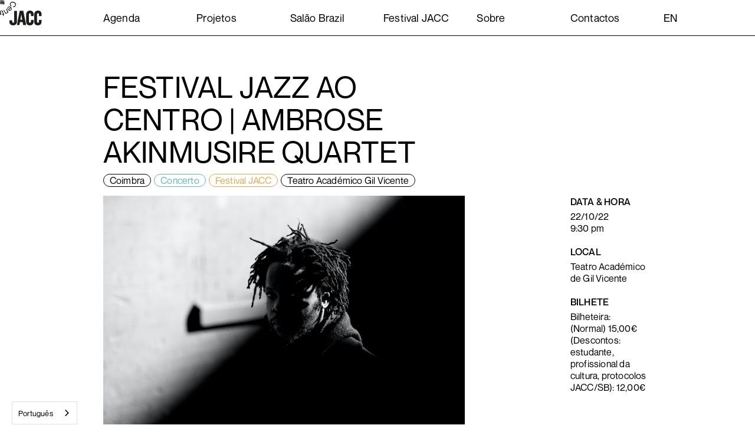

--- FILE ---
content_type: text/html; charset=utf-8
request_url: https://www.jazzaocentroclube.pt/agenda/festival-jazz-ao-centro-ambrose-akinmusire-quartet
body_size: 7242
content:
<!DOCTYPE html><!-- Last Published: Wed Sep 03 2025 11:28:42 GMT+0000 (Coordinated Universal Time) --><html data-wf-domain="www.jazzaocentroclube.pt" data-wf-page="5f3a966b2bb0e53c3c0375b7" data-wf-site="5f29732c7a11aa178680b396" data-wf-collection="5f3a966b2bb0e527e20375c3" data-wf-item-slug="festival-jazz-ao-centro-ambrose-akinmusire-quartet"><head><meta charset="utf-8"/><title>Festival Jazz ao Centro | Ambrose Akinmusire Quartet</title><meta content="Festival Jazz ao Centro | Ambrose Akinmusire Quartet" property="og:title"/><meta content="https://cdn.prod.website-files.com/5f2a9ef42b1932eb6b481d23/63231b11e8ab6747662371df_AmbroseAkinmusire_2_Ogata_site.jpg" property="og:image"/><meta content="Festival Jazz ao Centro | Ambrose Akinmusire Quartet" property="twitter:title"/><meta content="https://cdn.prod.website-files.com/5f2a9ef42b1932eb6b481d23/63231b11e8ab6747662371df_AmbroseAkinmusire_2_Ogata_site.jpg" property="twitter:image"/><meta content="width=device-width, initial-scale=1" name="viewport"/><link href="https://cdn.prod.website-files.com/5f29732c7a11aa178680b396/css/jazzaocentroclube.webflow.shared.060dc6f14.css" rel="stylesheet" type="text/css"/><script type="text/javascript">!function(o,c){var n=c.documentElement,t=" w-mod-";n.className+=t+"js",("ontouchstart"in o||o.DocumentTouch&&c instanceof DocumentTouch)&&(n.className+=t+"touch")}(window,document);</script><link href="https://cdn.prod.website-files.com/5f29732c7a11aa178680b396/5f29849073b49bc1c6f6d449_jacc%2032.jpg" rel="shortcut icon" type="image/x-icon"/><link href="https://cdn.prod.website-files.com/5f29732c7a11aa178680b396/5f2984e02fad05c72c75a94e_jacc%20256.jpg" rel="apple-touch-icon"/><script async="" src="https://www.googletagmanager.com/gtag/js?id=UA-153082562-3"></script><script type="text/javascript">window.dataLayer = window.dataLayer || [];function gtag(){dataLayer.push(arguments);}gtag('js', new Date());gtag('config', 'UA-153082562-3', {'anonymize_ip': false});</script><style>
html, body {
  height: 100%;
  margin: 0;
}
  
/*.event-body-title{
-webkit-hyphens: auto;
-ms-hyphens: auto;
hyphens: auto;
} */

::-moz-selection {
  /* Code for Firefox */
  color: white;
  background: black;
}
::selection {
  color: white;
  background: black;
}

.cursor {
  z-index: 99999999 !important;
}
  
.item-featured-title{
 hyphens: auto;
 word-wrap: break-word
}
  
* {
  -ms-overflow-style: none;
  scrollbar-width: none;
}

*::-webkit-scrollbar {
  display: none;
}

</style>
</head><body><header id="nav" class="navbar"><nav class="main-container w-container"><ul role="list" class="nav-grid w-list-unstyled"><li id="w-node-_96804577-61f9-c8a4-88d3-44a48b78d507-8b78d504" class="navbar-item"><a href="/" class="nav-logo-link link-cursor-big w-inline-block"><img src="https://cdn.prod.website-files.com/5f29732c7a11aa178680b396/5f2a7e6d219253bf7388d95f_JACC.svg" alt="" class="nav-logo"/></a></li><li id="w-node-_96804577-61f9-c8a4-88d3-44a48b78d50a-8b78d504" class="navbar-item hide-mob"><a href="/agenda" class="navbar-link">Agenda</a></li><li id="w-node-_96804577-61f9-c8a4-88d3-44a48b78d50d-8b78d504" class="navbar-item hide-mob"><a href="/projetos" class="navbar-link">Projetos</a></li><li id="w-node-_96804577-61f9-c8a4-88d3-44a48b78d510-8b78d504" class="navbar-item hide-mob"><a href="/salao-brazil" class="navbar-link">Salão Brazil</a></li><li id="w-node-_96804577-61f9-c8a4-88d3-44a48b78d513-8b78d504" class="navbar-item hide-mob"><a href="https://jazzaocentroclube.pt/festival-jacc/2024" class="navbar-link">Festival JACC</a></li><li id="w-node-_96804577-61f9-c8a4-88d3-44a48b78d516-8b78d504" class="navbar-item hide-mob"><a href="/sobre" class="navbar-link">Sobre</a></li><li id="w-node-_96804577-61f9-c8a4-88d3-44a48b78d519-8b78d504" class="navbar-item hide-mob"><a href="/contactos" class="navbar-link">Contactos</a></li><li id="w-node-_96804577-61f9-c8a4-88d3-44a48b78d51c-8b78d504" class="navbar-item hide-mob lang"><div class="wg-element-wrapper sw13"><a data-w-id="8594459d-487c-b79c-a26d-6cecaf2c0576" href="#" class="wg-button-2 hover w-inline-block"><div class="wg-button-2-lang-wrapper"><div lang="en" class="wg-button-2-text-lang1 back-link">EN</div><div lang="pt" class="wg-button-2-text-lang2 front-link">PT</div></div></a></div><div class="wg-code w-embed"></div></li><li id="menuTrigger" data-w-id="96804577-61f9-c8a4-88d3-44a48b78d51f" class="navbar-item menu-trigger link-cursor-big w-node-_96804577-61f9-c8a4-88d3-44a48b78d51f-8b78d504"><div data-w-id="96804577-61f9-c8a4-88d3-44a48b78d520" class="line-menu"></div><div data-w-id="96804577-61f9-c8a4-88d3-44a48b78d521" class="line-menu"></div></li></ul><div data-w-id="96804577-61f9-c8a4-88d3-44a48b78d522" class="burger-menu"><div data-w-id="96804577-61f9-c8a4-88d3-44a48b78d523" class="menu-item"><a href="/agenda" class="menu-titles w-inline-block">AGENDA</a></div><div data-w-id="96804577-61f9-c8a4-88d3-44a48b78d526" class="menu-item"><a href="/projetos" class="menu-titles w-inline-block">PROjetos</a></div><div data-w-id="96804577-61f9-c8a4-88d3-44a48b78d529" class="menu-item"><a href="/salao-brazil" class="menu-titles w-inline-block">salão brazil</a></div><div data-w-id="96804577-61f9-c8a4-88d3-44a48b78d52c" class="menu-item"><a href="/festival-jacc" class="menu-titles w-inline-block">festival jacc</a></div><div data-w-id="96804577-61f9-c8a4-88d3-44a48b78d52f" class="menu-item"><a href="/sobre" class="menu-titles w-inline-block">sobre</a></div><div data-w-id="96804577-61f9-c8a4-88d3-44a48b78d532" class="menu-item"><a href="/contactos" class="menu-titles w-inline-block">contactos</a></div><div data-w-id="96804577-61f9-c8a4-88d3-44a48b78d535" class="menu-item"><div class="wg-element-wrapper sw14"><a data-w-id="4be9e3d7-c301-7105-8d09-45544c6a834a" href="#" class="wg-button-2 w-inline-block"><div class="wg-button-2-lang-wrapper"><div lang="en" class="wg-button-2-text-lang1 back-link">EN</div><div lang="pt" class="wg-button-2-text-lang2 front-link">PT</div></div></a></div></div></div><div class="moving-text-wrapper yellow"><a href="/dar-a-ouvir" class="warning link-cursor-big w-inline-block"><div class="moving-text"><div class="text-moving">OPEN CALL — &quot;DAR A OUVIR. PAISAGENS SONORAS&quot; / Apoio à produção de trabalhos na categoria &quot;instalações sonoras / esculturas sonoras” / Artistas e Investigadores Internacionais residentes na Europa /</div><div class="text-moving">OPEN CALL — &quot;DAR A OUVIR. PAISAGENS SONORAS&quot; / Apoio à produção de trabalhos na categoria &quot;instalações sonoras / esculturas sonoras” /Artistas e Investigadores Internacionais residentes na Europa / </div></div></a></div></nav></header><div class="back-grid-container"><div class="w-layout-grid back-fill-grid"><div class="border-div left-border"></div><div class="border-div"></div><div class="border-div hide-mob"></div><div class="border-div hide-mob"></div><div class="border-div hide-tab"></div><div class="border-div hide-tab"></div><div class="border-div hide-tab"></div><div class="border-div hide-tab"></div></div></div><div class="main-section"><div class="push-top"></div><div class="main-container w-container"><div class="w-layout-grid event-grid-content"><div id="w-node-_3e4cde5d-a57b-c8cf-6623-74471b86cbd3-3c0375b7" class="event-header"><h1 class="event-body-title">Festival Jazz ao Centro | Ambrose Akinmusire Quartet</h1><div class="categories-list-wrapper w-dyn-list"><div role="list" class="categories-list w-dyn-items"><div role="listitem" class="categories-item w-dyn-item"><div style="color:hsla(43, 0.00%, 0.00%, 1.00);border-color:hsla(43, 0.00%, 0.00%, 1.00)" class="category-block">Coimbra</div></div><div role="listitem" class="categories-item w-dyn-item"><div style="color:#5dbac1;border-color:#5dbac1" class="category-block">Concerto</div></div><div role="listitem" class="categories-item w-dyn-item"><div style="color:#f1a54c;border-color:#f1a54c" class="category-block">Festival JACC</div></div><div role="listitem" class="categories-item w-dyn-item"><div class="category-block">Teatro Académico Gil Vicente</div></div></div></div><div id="sort-catgories-button" sort-by=".category-block" class="sort-catgories"></div></div><div id="w-node-_9aadc903-9e24-9f6f-2ccc-4169ef26c417-3c0375b7" class="event-body-image"><div class="event-image-wrapper"><img alt="" src="https://cdn.prod.website-files.com/5f2a9ef42b1932eb6b481d23/63231b11e8ab6747662371df_AmbroseAkinmusire_2_Ogata_site.jpg" sizes="(max-width: 479px) 95vw, (max-width: 767px) 96vw, (max-width: 1279px) 97vw, (max-width: 1919px) 98vw, 1880.796875px" srcset="https://cdn.prod.website-files.com/5f2a9ef42b1932eb6b481d23/63231b11e8ab6747662371df_AmbroseAkinmusire_2_Ogata_site-p-500.jpg 500w, https://cdn.prod.website-files.com/5f2a9ef42b1932eb6b481d23/63231b11e8ab6747662371df_AmbroseAkinmusire_2_Ogata_site-p-800.jpg 800w, https://cdn.prod.website-files.com/5f2a9ef42b1932eb6b481d23/63231b11e8ab6747662371df_AmbroseAkinmusire_2_Ogata_site-p-1080.jpg 1080w, https://cdn.prod.website-files.com/5f2a9ef42b1932eb6b481d23/63231b11e8ab6747662371df_AmbroseAkinmusire_2_Ogata_site.jpg 1200w" class="image-3"/></div></div><div id="w-node-_89e1765c-bed3-1f92-cefa-23027bef8418-3c0375b7" class="event-body-info"><div class="event-info-item title">Data &amp; Hora</div><div class="event-info-item info">22/10/22</div><div class="event-info-item">9:30 pm</div><div class="event-info-item"> </div><div class="event-info-item title">Local</div><div class="event-info-item info">Teatro Académico de Gil Vicente</div><div class="event-info-item"> </div><div class="event-info-item title">bilhete</div><div class="event-info-tickets w-richtext"><p>Bilheteira:<br/>(Normal) 15,00€<br/>(Descontos: estudante, profissional da cultura, protocolos JACC/SB): 12,00€</p><p>‍</p></div><div class="event-info-item w-condition-invisible"> </div><a href="#" class="event-info-item title w-inline-block w-condition-invisible">Folha de Sala</a><div class="event-info-item"> </div><a href="https://www.bol.pt/Comprar/Bilhetes/114136-ambrose_akinmusire_quartet-tagv/" target="_blank" class="event-info-item title w-inline-block">Comprar bilhete</a><div class="event-info-item"> </div><div class="event-info-item title">Partilhar</div><div class="share-links link-cursor-big w-embed"><a class="share-links" href="https://www.facebook.com/sharer/sharer.php?u=&t=" title="Festival Jazz ao Centro | Ambrose Akinmusire Quartet" target="_blank" onclick="window.open('https://www.facebook.com/sharer/sharer.php?u=' + encodeURIComponent(document.URL) + '&t=' + encodeURIComponent(document.URL)); return false;">Facebook</a></div><div class="share-links link-cursor-big w-embed"><a class="share-links" href="https://twitter.com/intent/tweet?" target="_blank" title="Tweet" onclick="window.open('https://twitter.com/intent/tweet?text=Festival Jazz ao Centro | Ambrose Akinmusire Quartet' + ':%20 ' + encodeURIComponent(document.URL)); return false;">Twitter</a></div></div><div id="w-node-_9b6ef8cc-b8b3-e387-b4cc-e279fcc093a0-3c0375b7" class="event-body w-richtext"><p><strong>Ambrose Akinmusire Quartet</strong><br/>Sábado, 22 outubro, 21h30<br/><em>Teatro Académico de Gil Vicente</em></p><p>‍<br/><strong>Ambrose Akinmusire</strong> Trompete<br/><strong>Sam Harris</strong> Piano<br/><strong>Joe Sanders</strong> Contrabaixo<br/><strong>Justin Brown </strong>Bateria</p><p>Ao longo de década e meia de carreira, Ambrose Akinmusire tem sido colocado, simultaneamente, ao centro e nas margens do jazz. Talvez isso se deva ao facto de estar<br/>sempre em busca de novos caminhos e, também, à sua abordagem pouco ortodoxa ao som e à composição, características que lhe têm valido reconhecimento como um dos mais relevantes nomes do jazz contemporâneo.<br/>A Coimbra, Ambrose traz On the Tender Spot of Every Calloused Moment, o seu sexto disco com o selo da Blue Note, que reflete os sentimentos do trompetista e compositor após uma visita a Oakland, na Califórnia (a sua cidade natal) e do estranhamento provocado pelos efeitos da imparável gentrificação que alterou a paisagem urbana e social de forma irremediável.<br/>Ladeado por três parceiros musicais de longa data, o concerto no TAGV vai-nos permitir ver e ouvir um nome cimeiro do jazz no topo das suas capacidades, enquanto<br/>instrumentista e compositor.<br/>‍</p><p>Bilheteira:<br/>(Normal) 15,00€<br/>(Descontos: estudante, profissional da cultura, protocolos JACC/SB): 12,00€</p><p>‍</p></div></div></div><div class="push-bottom"></div></div><div class="footer"><div class="main-container w-container"><div class="w-layout-grid footer-grid"><div id="w-node-_841087d8-4991-4f2c-268b-42dbcd340b4f-ed435f6a" class="moving-text-wrapper"><div class="moving-text"><div class="text-moving"></div><div class="text-moving">23.º festival jazz ao centro - encontros internacionais de jazz de coimbra: 10 a 18 outubro 2025 / 23.º festival jazz ao centro - encontros internacionais de jazz de coimbra:  10 a 18 outubro 2025 </div></div></div><div id="w-node-_98510dd9-e884-5c59-8797-e1a0ed435f6e-ed435f6a" class="footer-div-1"><div class="footer-logo"><img src="https://cdn.prod.website-files.com/5f29732c7a11aa178680b396/5f2a7e6de56633d92a051cbd_JACC_full.svg" alt="Logo Jazz ao Centro Clube" class="footer-logo-jacc"/></div><div class="footer-disclaimer"><div class="small-text">O JACC é uma estrutura financiada pelo Município de Coimbra.</div><div class="footer-logos-container"><img src="https://cdn.prod.website-files.com/5f29732c7a11aa178680b396/6526a2c3e797f3870cd2f5d8_Camara%20Municipal%20de%20Coimbra.jpg" sizes="(max-width: 479px) 40vw, (max-width: 767px) 53vw, (max-width: 991px) 60vw, (max-width: 1919px) 32vw, 558px" srcset="https://cdn.prod.website-files.com/5f29732c7a11aa178680b396/6526a2c3e797f3870cd2f5d8_Camara%20Municipal%20de%20Coimbra-p-500.jpg 500w, https://cdn.prod.website-files.com/5f29732c7a11aa178680b396/6526a2c3e797f3870cd2f5d8_Camara%20Municipal%20de%20Coimbra-p-800.jpg 800w, https://cdn.prod.website-files.com/5f29732c7a11aa178680b396/6526a2c3e797f3870cd2f5d8_Camara%20Municipal%20de%20Coimbra-p-1080.jpg 1080w, https://cdn.prod.website-files.com/5f29732c7a11aa178680b396/6526a2c3e797f3870cd2f5d8_Camara%20Municipal%20de%20Coimbra.jpg 1191w" alt="Câmara Municipal de Coimbra" class="footer-logos"/><img src="https://cdn.prod.website-files.com/5f29732c7a11aa178680b396/6526a13cecedc048d0b2925d_WhatsApp%20Image%202023-10-11%20at%2014.19.04.jpeg" sizes="(max-width: 479px) 40vw, (max-width: 767px) 53vw, (max-width: 991px) 60vw, (max-width: 1919px) 32vw, 558px" srcset="https://cdn.prod.website-files.com/5f29732c7a11aa178680b396/6526a13cecedc048d0b2925d_WhatsApp%20Image%202023-10-11%20at%2014.19.04-p-500.jpeg 500w, https://cdn.prod.website-files.com/5f29732c7a11aa178680b396/6526a13cecedc048d0b2925d_WhatsApp%20Image%202023-10-11%20at%2014.19.04-p-800.jpeg 800w, https://cdn.prod.website-files.com/5f29732c7a11aa178680b396/6526a13cecedc048d0b2925d_WhatsApp%20Image%202023-10-11%20at%2014.19.04-p-1080.jpeg 1080w, https://cdn.prod.website-files.com/5f29732c7a11aa178680b396/6526a13cecedc048d0b2925d_WhatsApp%20Image%202023-10-11%20at%2014.19.04.jpeg 1600w" alt="República Portuguesa, Direcção Geral das Artes" class="footer-logos"/></div></div></div><div id="w-node-_98510dd9-e884-5c59-8797-e1a0ed435f70-ed435f6a" class="footer-div-2"><ul role="list" class="footer-list w-list-unstyled"><li class="footer-list-item links"><div class="footer-list-label">JACC</div><a href="https://www.facebook.com/jazzaocentro" target="_blank" class="w-inline-block"><img src="https://cdn.prod.website-files.com/5f29732c7a11aa178680b396/6526a8b81a3091090a0e1b7c_facebook.svg" loading="lazy" alt="" class="footer-social-icon"/></a><a href="https://www.instagram.com/jazzaocentro" target="_blank" class="w-inline-block"><img src="https://cdn.prod.website-files.com/5f29732c7a11aa178680b396/6526a8b72bd83a63a1f292aa_instagram.svg" loading="lazy" alt="" class="footer-social-icon"/></a></li><li class="footer-list-item links"><div class="footer-list-label">Festival JACC</div><a href="https://www.facebook.com/FestivalJazzaoCentro" target="_blank" class="w-inline-block"><img src="https://cdn.prod.website-files.com/5f29732c7a11aa178680b396/6526a8b81a3091090a0e1b7c_facebook.svg" loading="lazy" width="24" alt="" class="footer-social-icon"/></a><a href="https://www.instagram.com/festivaljazzaocentro" target="_blank" class="w-inline-block"><img src="https://cdn.prod.website-files.com/5f29732c7a11aa178680b396/6526a8b72bd83a63a1f292aa_instagram.svg" loading="lazy" alt="" class="footer-social-icon"/></a></li><li class="footer-list-item links"><div class="footer-list-label">Salão Brazil</div><a href="https://www.facebook.com/Salaobrazil" target="_blank" class="w-inline-block"><img src="https://cdn.prod.website-files.com/5f29732c7a11aa178680b396/6526a8b81a3091090a0e1b7c_facebook.svg" loading="lazy" alt="" class="footer-social-icon"/></a><a href="https://www.instagram.com/salao_brazil" target="_blank" class="w-inline-block"><img src="https://cdn.prod.website-files.com/5f29732c7a11aa178680b396/6526a8b72bd83a63a1f292aa_instagram.svg" loading="lazy" alt="" class="footer-social-icon"/></a></li><li class="footer-list-item"><a href="/newsletter" class="basic-link footer-link">Subscrever Newsletter</a></li><li class="footer-list-item"><a href="/torne-se-socio" class="basic-link link-cursor-big">Torne-se Sócio</a></li></ul></div><div id="w-node-_98510dd9-e884-5c59-8797-e1a0ed435f82-ed435f6a" class="footer-div-4"><ul role="list" class="footer-list w-list-unstyled"><li class="footer-list-item hide">Política de Privacidade &amp; Cookies</li><li class="footer-list-item">© <span id="get_year" class="get_year">X</span> JACC<br/>Todos os direitos reservados</li><li class="footer-list-item"><br/></li></ul><div class="html-embed w-embed w-script"><script>
  var d = new Date();
  var y = d.getFullYear();
  document.getElementById("get_year").innerHTML = y;
</script></div></div><div id="w-node-_98510dd9-e884-5c59-8797-e1a0ed435f8c-ed435f6a" class="footer-div-5"><ul role="list" class="footer-list w-list-unstyled"><li class="footer-list-item"><a href="https://divisa.pt/" target="_blank" class="basic-link footer-link">Crafted by Divisa.</a></li></ul></div></div></div></div><div id="cursor-rotate" class="cursor-rotate"><img src="https://cdn.prod.website-files.com/5f29732c7a11aa178680b396/5f5b63f22db492860d176301_jacc-mouse%202.svg" loading="lazy" alt="" class="jacc-rotate"/></div><div class="cursor"><img src="https://cdn.prod.website-files.com/5f29732c7a11aa178680b396/5f898a1da4271c734a54d9ad_speaker.png" loading="eager" alt="" class="cursor-emoji"/><img src="https://cdn.prod.website-files.com/5f29732c7a11aa178680b396/5f5b525c51e81e26d8c9292a_pointer.png" loading="lazy" alt="" class="pointer-emoji"/></div><script src="https://d3e54v103j8qbb.cloudfront.net/js/jquery-3.5.1.min.dc5e7f18c8.js?site=5f29732c7a11aa178680b396" type="text/javascript" integrity="sha256-9/aliU8dGd2tb6OSsuzixeV4y/faTqgFtohetphbbj0=" crossorigin="anonymous"></script><script src="https://cdn.prod.website-files.com/5f29732c7a11aa178680b396/js/webflow.schunk.36b8fb49256177c8.js" type="text/javascript"></script><script src="https://cdn.prod.website-files.com/5f29732c7a11aa178680b396/js/webflow.schunk.3375fc382ab5460c.js" type="text/javascript"></script><script src="https://cdn.prod.website-files.com/5f29732c7a11aa178680b396/js/webflow.9964b7d5.3814df23bc3f492c.js" type="text/javascript"></script><script>
  var menu_button = document.getElementById("menuTrigger");
  var menu_opened = false;

   menu_button.onclick = function () {
    if (!menu_opened) {
      document.body.style.overflow = "hidden";
      menu_opened = true;
    } else if(menu_opened){
      document.body.style.overflow = "auto";
      menu_opened = false;
    }
  };
</script>

<script src="https://cdnjs.cloudflare.com/ajax/libs/jquery/3.3.1/jquery.min.js"></script>
<script src="https://cdn.jsdelivr.net/gh/thelevicole/cce@1.1.3/dist/cce.js"></script>
<script>
  (function ($) {
    "use strict";
    $(".cursor").cursorElement({
      offsetX: -30,
      offsetY: -30,
      preserveCursor: false,
    });
     $(".cursor-rotate").cursorElement({
      offsetX: -30,
      offsetY: -30,
      preserveCursor: false,
    });
  })(jQuery);
</script>


<script>
(function() {
if(/Android|webOS|iPhone|iPad|iPod|BlackBerry|IEMobile|Opera Mini/i.test(navigator.userAgent)){
  $(".cursor-rotate").remove();
  $(".cursor").remove();
}
})();
</script>
<script>
console.log("Hello Sherlock. 🕵️‍♂️ \nCongratulations, you found our secret badge!🎖 \nNow that you became an inspector,\nyou can find more at: www.divisa.pt 🍿\nWe hope you enjoy your quest. Bye! 👋");
</script>


<script
  type="text/javascript"
  src="https://cdn.weglot.com/weglot.min.js"
></script>
<script>
  // init Weglot
  Weglot.initialize({
    api_key: "wg_447ec910238108b263c0881fce5bcd970",
  });

  // on Weglot init
  Weglot.on("initialized", () => {
    // get the current active language
    const currentLang = Weglot.getCurrentLang();
    // call the updateHoverLinks function
    updateSW13HoverLinks(currentLang);
    updateSW14HoverLinks(currentLang);
    setTimeout(updateFilterTags, 100);
  });

  // for each of the .wg-element-wrapper language links
  document
    .querySelectorAll(".wg-element-wrapper.sw13 [lang]")
    .forEach((link) => {
      // add a click event listener
      link.addEventListener("click", function (e) {
        // prevent default
        e.preventDefault();
        // switch to the current active language
        Weglot.switchTo(this.getAttribute("lang"));
        // call the updateHoverLinks function
        updateSW13HoverLinks(this.getAttribute("lang"));
        updateSW14HoverLinks(this.getAttribute("lang"));
        setTimeout(updateFilterTags, 100);
      });
    });
  document
    .querySelectorAll(".wg-element-wrapper.sw14 [lang]")
    .forEach((link) => {
      // add a click event listener
      link.addEventListener("click", function (e) {
        // prevent default
        e.preventDefault();
        // switch to the current active language
        Weglot.switchTo(this.getAttribute("lang"));
        // call the updateHoverLinks function
        updateSW13HoverLinks(this.getAttribute("lang"));
        updateSW14HoverLinks(this.getAttribute("lang"));
        setTimeout(updateFilterTags, 100);
      });
    });

  function updateFilterTags() {
    var all_tags_lang = document.getElementsByClassName("filter-tag");
    for (let i = 0; i < all_tags_lang.length; i++) {
      all_tags_lang[i].setAttribute("filter-by", all_tags_lang[i].textContent);
    }
    console.log(all_tags_lang);
  }

  // updateHoverLinks function
  function updateSW13HoverLinks(currentLang) {
    // get the back-link
    const $backLink = document.querySelector(
      ".wg-element-wrapper.sw13 .back-link"
    );
    // get the wrapper element
    const $wrapper = $backLink.closest(".wg-element-wrapper");
    // if the current active language link exists
    // &
    // it is not currently set as the front link
    if (
      $wrapper.querySelector("[lang=" + currentLang + "]") &&
      $wrapper.querySelector("[lang=" + currentLang + "]") !==
        $wrapper.querySelector(".front-link")
    ) {
      // get the currently displayed link
      const $frontLink = $wrapper.querySelector(".front-link");
      // get the back link's classes
      const backLnkClassesArr = $backLink.className.split(" ");
      // get the currently displayed front link's classes
      const frntLnkClassesArr = $frontLink.className.split(" ");
      // swap the classes of both the front link & back link
      // effectively setting the current active langiage link as the displayed front link
      // & the other link as the back link
      [...backLnkClassesArr].forEach((className) => {
        $backLink.classList.remove(className);
        $frontLink.classList.add(className);
      });
      [...frntLnkClassesArr].forEach((className) => {
        $backLink.classList.add(className);
        $frontLink.classList.remove(className);
      });
      // remove the attribute style from the currently displayed link
      // this removes a previously set display:none on the previous back link
      // which is now the displayed front link after the switch of classes
      $wrapper.querySelector(".front-link").removeAttribute("style");
    }
  }

  // updateHoverLinks function
  function updateSW14HoverLinks(currentLang) {
    // get the back-link
    const $backLink = document.querySelector(
      ".wg-element-wrapper.sw14 .back-link"
    );
    // get the wrapper element
    const $wrapper = $backLink.closest(".wg-element-wrapper");
    // if the current active language link exists
    // &
    // it is not currently set as the front link
    if (
      $wrapper.querySelector("[lang=" + currentLang + "]") &&
      $wrapper.querySelector("[lang=" + currentLang + "]") !==
        $wrapper.querySelector(".front-link")
    ) {
      // get the currently displayed link
      const $frontLink = $wrapper.querySelector(".front-link");
      // get the back link's classes
      const backLnkClassesArr = $backLink.className.split(" ");
      // get the currently displayed front link's classes
      const frntLnkClassesArr = $frontLink.className.split(" ");
      // swap the classes of both the front link & back link
      // effectively setting the current active langiage link as the displayed front link
      // & the other link as the back link
      [...backLnkClassesArr].forEach((className) => {
        $backLink.classList.remove(className);
        $frontLink.classList.add(className);
      });
      [...frntLnkClassesArr].forEach((className) => {
        $backLink.classList.add(className);
        $frontLink.classList.remove(className);
      });
      // remove the attribute style from the currently displayed link
      // this removes a previously set display:none on the previous back link
      // which is now the displayed front link after the switch of classes
      $wrapper.querySelector(".front-link").removeAttribute("style");
    }
  }
</script>
<script src="https://cdn.finsweet.com/files/cmslibrary-v1.6.js"></script>

<script>

var sortButton = document.getElementById('sort-catgories-button');

(function() {
  var categoriesTags = new FsLibrary('.categories-list')

  categoriesTags.sort({
    sortTrigger: '.sort-catgories',
    sortReverse: false,
    animation: {
      duration: 0,
    }
  })
  sortButton.click();
})();
</script></body></html>

--- FILE ---
content_type: text/css
request_url: https://cdn.prod.website-files.com/5f29732c7a11aa178680b396/css/jazzaocentroclube.webflow.shared.060dc6f14.css
body_size: 23049
content:
html {
  -webkit-text-size-adjust: 100%;
  -ms-text-size-adjust: 100%;
  font-family: sans-serif;
}

body {
  margin: 0;
}

article, aside, details, figcaption, figure, footer, header, hgroup, main, menu, nav, section, summary {
  display: block;
}

audio, canvas, progress, video {
  vertical-align: baseline;
  display: inline-block;
}

audio:not([controls]) {
  height: 0;
  display: none;
}

[hidden], template {
  display: none;
}

a {
  background-color: #0000;
}

a:active, a:hover {
  outline: 0;
}

abbr[title] {
  border-bottom: 1px dotted;
}

b, strong {
  font-weight: bold;
}

dfn {
  font-style: italic;
}

h1 {
  margin: .67em 0;
  font-size: 2em;
}

mark {
  color: #000;
  background: #ff0;
}

small {
  font-size: 80%;
}

sub, sup {
  vertical-align: baseline;
  font-size: 75%;
  line-height: 0;
  position: relative;
}

sup {
  top: -.5em;
}

sub {
  bottom: -.25em;
}

img {
  border: 0;
}

svg:not(:root) {
  overflow: hidden;
}

hr {
  box-sizing: content-box;
  height: 0;
}

pre {
  overflow: auto;
}

code, kbd, pre, samp {
  font-family: monospace;
  font-size: 1em;
}

button, input, optgroup, select, textarea {
  color: inherit;
  font: inherit;
  margin: 0;
}

button {
  overflow: visible;
}

button, select {
  text-transform: none;
}

button, html input[type="button"], input[type="reset"] {
  -webkit-appearance: button;
  cursor: pointer;
}

button[disabled], html input[disabled] {
  cursor: default;
}

button::-moz-focus-inner, input::-moz-focus-inner {
  border: 0;
  padding: 0;
}

input {
  line-height: normal;
}

input[type="checkbox"], input[type="radio"] {
  box-sizing: border-box;
  padding: 0;
}

input[type="number"]::-webkit-inner-spin-button, input[type="number"]::-webkit-outer-spin-button {
  height: auto;
}

input[type="search"] {
  -webkit-appearance: none;
}

input[type="search"]::-webkit-search-cancel-button, input[type="search"]::-webkit-search-decoration {
  -webkit-appearance: none;
}

legend {
  border: 0;
  padding: 0;
}

textarea {
  overflow: auto;
}

optgroup {
  font-weight: bold;
}

table {
  border-collapse: collapse;
  border-spacing: 0;
}

td, th {
  padding: 0;
}

@font-face {
  font-family: webflow-icons;
  src: url("[data-uri]") format("truetype");
  font-weight: normal;
  font-style: normal;
}

[class^="w-icon-"], [class*=" w-icon-"] {
  speak: none;
  font-variant: normal;
  text-transform: none;
  -webkit-font-smoothing: antialiased;
  -moz-osx-font-smoothing: grayscale;
  font-style: normal;
  font-weight: normal;
  line-height: 1;
  font-family: webflow-icons !important;
}

.w-icon-slider-right:before {
  content: "";
}

.w-icon-slider-left:before {
  content: "";
}

.w-icon-nav-menu:before {
  content: "";
}

.w-icon-arrow-down:before, .w-icon-dropdown-toggle:before {
  content: "";
}

.w-icon-file-upload-remove:before {
  content: "";
}

.w-icon-file-upload-icon:before {
  content: "";
}

* {
  box-sizing: border-box;
}

html {
  height: 100%;
}

body {
  color: #333;
  background-color: #fff;
  min-height: 100%;
  margin: 0;
  font-family: Arial, sans-serif;
  font-size: 14px;
  line-height: 20px;
}

img {
  vertical-align: middle;
  max-width: 100%;
  display: inline-block;
}

html.w-mod-touch * {
  background-attachment: scroll !important;
}

.w-block {
  display: block;
}

.w-inline-block {
  max-width: 100%;
  display: inline-block;
}

.w-clearfix:before, .w-clearfix:after {
  content: " ";
  grid-area: 1 / 1 / 2 / 2;
  display: table;
}

.w-clearfix:after {
  clear: both;
}

.w-hidden {
  display: none;
}

.w-button {
  color: #fff;
  line-height: inherit;
  cursor: pointer;
  background-color: #3898ec;
  border: 0;
  border-radius: 0;
  padding: 9px 15px;
  text-decoration: none;
  display: inline-block;
}

input.w-button {
  -webkit-appearance: button;
}

html[data-w-dynpage] [data-w-cloak] {
  color: #0000 !important;
}

.w-code-block {
  margin: unset;
}

pre.w-code-block code {
  all: inherit;
}

.w-optimization {
  display: contents;
}

.w-webflow-badge, .w-webflow-badge > img {
  box-sizing: unset;
  width: unset;
  height: unset;
  max-height: unset;
  max-width: unset;
  min-height: unset;
  min-width: unset;
  margin: unset;
  padding: unset;
  float: unset;
  clear: unset;
  border: unset;
  border-radius: unset;
  background: unset;
  background-image: unset;
  background-position: unset;
  background-size: unset;
  background-repeat: unset;
  background-origin: unset;
  background-clip: unset;
  background-attachment: unset;
  background-color: unset;
  box-shadow: unset;
  transform: unset;
  direction: unset;
  font-family: unset;
  font-weight: unset;
  color: unset;
  font-size: unset;
  line-height: unset;
  font-style: unset;
  font-variant: unset;
  text-align: unset;
  letter-spacing: unset;
  -webkit-text-decoration: unset;
  text-decoration: unset;
  text-indent: unset;
  text-transform: unset;
  list-style-type: unset;
  text-shadow: unset;
  vertical-align: unset;
  cursor: unset;
  white-space: unset;
  word-break: unset;
  word-spacing: unset;
  word-wrap: unset;
  transition: unset;
}

.w-webflow-badge {
  white-space: nowrap;
  cursor: pointer;
  box-shadow: 0 0 0 1px #0000001a, 0 1px 3px #0000001a;
  visibility: visible !important;
  opacity: 1 !important;
  z-index: 2147483647 !important;
  color: #aaadb0 !important;
  overflow: unset !important;
  background-color: #fff !important;
  border-radius: 3px !important;
  width: auto !important;
  height: auto !important;
  margin: 0 !important;
  padding: 6px !important;
  font-size: 12px !important;
  line-height: 14px !important;
  text-decoration: none !important;
  display: inline-block !important;
  position: fixed !important;
  inset: auto 12px 12px auto !important;
  transform: none !important;
}

.w-webflow-badge > img {
  position: unset;
  visibility: unset !important;
  opacity: 1 !important;
  vertical-align: middle !important;
  display: inline-block !important;
}

h1, h2, h3, h4, h5, h6 {
  margin-bottom: 10px;
  font-weight: bold;
}

h1 {
  margin-top: 20px;
  font-size: 38px;
  line-height: 44px;
}

h2 {
  margin-top: 20px;
  font-size: 32px;
  line-height: 36px;
}

h3 {
  margin-top: 20px;
  font-size: 24px;
  line-height: 30px;
}

h4 {
  margin-top: 10px;
  font-size: 18px;
  line-height: 24px;
}

h5 {
  margin-top: 10px;
  font-size: 14px;
  line-height: 20px;
}

h6 {
  margin-top: 10px;
  font-size: 12px;
  line-height: 18px;
}

p {
  margin-top: 0;
  margin-bottom: 10px;
}

blockquote {
  border-left: 5px solid #e2e2e2;
  margin: 0 0 10px;
  padding: 10px 20px;
  font-size: 18px;
  line-height: 22px;
}

figure {
  margin: 0 0 10px;
}

figcaption {
  text-align: center;
  margin-top: 5px;
}

ul, ol {
  margin-top: 0;
  margin-bottom: 10px;
  padding-left: 40px;
}

.w-list-unstyled {
  padding-left: 0;
  list-style: none;
}

.w-embed:before, .w-embed:after {
  content: " ";
  grid-area: 1 / 1 / 2 / 2;
  display: table;
}

.w-embed:after {
  clear: both;
}

.w-video {
  width: 100%;
  padding: 0;
  position: relative;
}

.w-video iframe, .w-video object, .w-video embed {
  border: none;
  width: 100%;
  height: 100%;
  position: absolute;
  top: 0;
  left: 0;
}

fieldset {
  border: 0;
  margin: 0;
  padding: 0;
}

button, [type="button"], [type="reset"] {
  cursor: pointer;
  -webkit-appearance: button;
  border: 0;
}

.w-form {
  margin: 0 0 15px;
}

.w-form-done {
  text-align: center;
  background-color: #ddd;
  padding: 20px;
  display: none;
}

.w-form-fail {
  background-color: #ffdede;
  margin-top: 10px;
  padding: 10px;
  display: none;
}

label {
  margin-bottom: 5px;
  font-weight: bold;
  display: block;
}

.w-input, .w-select {
  color: #333;
  vertical-align: middle;
  background-color: #fff;
  border: 1px solid #ccc;
  width: 100%;
  height: 38px;
  margin-bottom: 10px;
  padding: 8px 12px;
  font-size: 14px;
  line-height: 1.42857;
  display: block;
}

.w-input::placeholder, .w-select::placeholder {
  color: #999;
}

.w-input:focus, .w-select:focus {
  border-color: #3898ec;
  outline: 0;
}

.w-input[disabled], .w-select[disabled], .w-input[readonly], .w-select[readonly], fieldset[disabled] .w-input, fieldset[disabled] .w-select {
  cursor: not-allowed;
}

.w-input[disabled]:not(.w-input-disabled), .w-select[disabled]:not(.w-input-disabled), .w-input[readonly], .w-select[readonly], fieldset[disabled]:not(.w-input-disabled) .w-input, fieldset[disabled]:not(.w-input-disabled) .w-select {
  background-color: #eee;
}

textarea.w-input, textarea.w-select {
  height: auto;
}

.w-select {
  background-color: #f3f3f3;
}

.w-select[multiple] {
  height: auto;
}

.w-form-label {
  cursor: pointer;
  margin-bottom: 0;
  font-weight: normal;
  display: inline-block;
}

.w-radio {
  margin-bottom: 5px;
  padding-left: 20px;
  display: block;
}

.w-radio:before, .w-radio:after {
  content: " ";
  grid-area: 1 / 1 / 2 / 2;
  display: table;
}

.w-radio:after {
  clear: both;
}

.w-radio-input {
  float: left;
  margin: 3px 0 0 -20px;
  line-height: normal;
}

.w-file-upload {
  margin-bottom: 10px;
  display: block;
}

.w-file-upload-input {
  opacity: 0;
  z-index: -100;
  width: .1px;
  height: .1px;
  position: absolute;
  overflow: hidden;
}

.w-file-upload-default, .w-file-upload-uploading, .w-file-upload-success {
  color: #333;
  display: inline-block;
}

.w-file-upload-error {
  margin-top: 10px;
  display: block;
}

.w-file-upload-default.w-hidden, .w-file-upload-uploading.w-hidden, .w-file-upload-error.w-hidden, .w-file-upload-success.w-hidden {
  display: none;
}

.w-file-upload-uploading-btn {
  cursor: pointer;
  background-color: #fafafa;
  border: 1px solid #ccc;
  margin: 0;
  padding: 8px 12px;
  font-size: 14px;
  font-weight: normal;
  display: flex;
}

.w-file-upload-file {
  background-color: #fafafa;
  border: 1px solid #ccc;
  flex-grow: 1;
  justify-content: space-between;
  margin: 0;
  padding: 8px 9px 8px 11px;
  display: flex;
}

.w-file-upload-file-name {
  font-size: 14px;
  font-weight: normal;
  display: block;
}

.w-file-remove-link {
  cursor: pointer;
  width: auto;
  height: auto;
  margin-top: 3px;
  margin-left: 10px;
  padding: 3px;
  display: block;
}

.w-icon-file-upload-remove {
  margin: auto;
  font-size: 10px;
}

.w-file-upload-error-msg {
  color: #ea384c;
  padding: 2px 0;
  display: inline-block;
}

.w-file-upload-info {
  padding: 0 12px;
  line-height: 38px;
  display: inline-block;
}

.w-file-upload-label {
  cursor: pointer;
  background-color: #fafafa;
  border: 1px solid #ccc;
  margin: 0;
  padding: 8px 12px;
  font-size: 14px;
  font-weight: normal;
  display: inline-block;
}

.w-icon-file-upload-icon, .w-icon-file-upload-uploading {
  width: 20px;
  margin-right: 8px;
  display: inline-block;
}

.w-icon-file-upload-uploading {
  height: 20px;
}

.w-container {
  max-width: 940px;
  margin-left: auto;
  margin-right: auto;
}

.w-container:before, .w-container:after {
  content: " ";
  grid-area: 1 / 1 / 2 / 2;
  display: table;
}

.w-container:after {
  clear: both;
}

.w-container .w-row {
  margin-left: -10px;
  margin-right: -10px;
}

.w-row:before, .w-row:after {
  content: " ";
  grid-area: 1 / 1 / 2 / 2;
  display: table;
}

.w-row:after {
  clear: both;
}

.w-row .w-row {
  margin-left: 0;
  margin-right: 0;
}

.w-col {
  float: left;
  width: 100%;
  min-height: 1px;
  padding-left: 10px;
  padding-right: 10px;
  position: relative;
}

.w-col .w-col {
  padding-left: 0;
  padding-right: 0;
}

.w-col-1 {
  width: 8.33333%;
}

.w-col-2 {
  width: 16.6667%;
}

.w-col-3 {
  width: 25%;
}

.w-col-4 {
  width: 33.3333%;
}

.w-col-5 {
  width: 41.6667%;
}

.w-col-6 {
  width: 50%;
}

.w-col-7 {
  width: 58.3333%;
}

.w-col-8 {
  width: 66.6667%;
}

.w-col-9 {
  width: 75%;
}

.w-col-10 {
  width: 83.3333%;
}

.w-col-11 {
  width: 91.6667%;
}

.w-col-12 {
  width: 100%;
}

.w-hidden-main {
  display: none !important;
}

@media screen and (max-width: 991px) {
  .w-container {
    max-width: 728px;
  }

  .w-hidden-main {
    display: inherit !important;
  }

  .w-hidden-medium {
    display: none !important;
  }

  .w-col-medium-1 {
    width: 8.33333%;
  }

  .w-col-medium-2 {
    width: 16.6667%;
  }

  .w-col-medium-3 {
    width: 25%;
  }

  .w-col-medium-4 {
    width: 33.3333%;
  }

  .w-col-medium-5 {
    width: 41.6667%;
  }

  .w-col-medium-6 {
    width: 50%;
  }

  .w-col-medium-7 {
    width: 58.3333%;
  }

  .w-col-medium-8 {
    width: 66.6667%;
  }

  .w-col-medium-9 {
    width: 75%;
  }

  .w-col-medium-10 {
    width: 83.3333%;
  }

  .w-col-medium-11 {
    width: 91.6667%;
  }

  .w-col-medium-12 {
    width: 100%;
  }

  .w-col-stack {
    width: 100%;
    left: auto;
    right: auto;
  }
}

@media screen and (max-width: 767px) {
  .w-hidden-main, .w-hidden-medium {
    display: inherit !important;
  }

  .w-hidden-small {
    display: none !important;
  }

  .w-row, .w-container .w-row {
    margin-left: 0;
    margin-right: 0;
  }

  .w-col {
    width: 100%;
    left: auto;
    right: auto;
  }

  .w-col-small-1 {
    width: 8.33333%;
  }

  .w-col-small-2 {
    width: 16.6667%;
  }

  .w-col-small-3 {
    width: 25%;
  }

  .w-col-small-4 {
    width: 33.3333%;
  }

  .w-col-small-5 {
    width: 41.6667%;
  }

  .w-col-small-6 {
    width: 50%;
  }

  .w-col-small-7 {
    width: 58.3333%;
  }

  .w-col-small-8 {
    width: 66.6667%;
  }

  .w-col-small-9 {
    width: 75%;
  }

  .w-col-small-10 {
    width: 83.3333%;
  }

  .w-col-small-11 {
    width: 91.6667%;
  }

  .w-col-small-12 {
    width: 100%;
  }
}

@media screen and (max-width: 479px) {
  .w-container {
    max-width: none;
  }

  .w-hidden-main, .w-hidden-medium, .w-hidden-small {
    display: inherit !important;
  }

  .w-hidden-tiny {
    display: none !important;
  }

  .w-col {
    width: 100%;
  }

  .w-col-tiny-1 {
    width: 8.33333%;
  }

  .w-col-tiny-2 {
    width: 16.6667%;
  }

  .w-col-tiny-3 {
    width: 25%;
  }

  .w-col-tiny-4 {
    width: 33.3333%;
  }

  .w-col-tiny-5 {
    width: 41.6667%;
  }

  .w-col-tiny-6 {
    width: 50%;
  }

  .w-col-tiny-7 {
    width: 58.3333%;
  }

  .w-col-tiny-8 {
    width: 66.6667%;
  }

  .w-col-tiny-9 {
    width: 75%;
  }

  .w-col-tiny-10 {
    width: 83.3333%;
  }

  .w-col-tiny-11 {
    width: 91.6667%;
  }

  .w-col-tiny-12 {
    width: 100%;
  }
}

.w-widget {
  position: relative;
}

.w-widget-map {
  width: 100%;
  height: 400px;
}

.w-widget-map label {
  width: auto;
  display: inline;
}

.w-widget-map img {
  max-width: inherit;
}

.w-widget-map .gm-style-iw {
  text-align: center;
}

.w-widget-map .gm-style-iw > button {
  display: none !important;
}

.w-widget-twitter {
  overflow: hidden;
}

.w-widget-twitter-count-shim {
  vertical-align: top;
  text-align: center;
  background: #fff;
  border: 1px solid #758696;
  border-radius: 3px;
  width: 28px;
  height: 20px;
  display: inline-block;
  position: relative;
}

.w-widget-twitter-count-shim * {
  pointer-events: none;
  -webkit-user-select: none;
  user-select: none;
}

.w-widget-twitter-count-shim .w-widget-twitter-count-inner {
  text-align: center;
  color: #999;
  font-family: serif;
  font-size: 15px;
  line-height: 12px;
  position: relative;
}

.w-widget-twitter-count-shim .w-widget-twitter-count-clear {
  display: block;
  position: relative;
}

.w-widget-twitter-count-shim.w--large {
  width: 36px;
  height: 28px;
}

.w-widget-twitter-count-shim.w--large .w-widget-twitter-count-inner {
  font-size: 18px;
  line-height: 18px;
}

.w-widget-twitter-count-shim:not(.w--vertical) {
  margin-left: 5px;
  margin-right: 8px;
}

.w-widget-twitter-count-shim:not(.w--vertical).w--large {
  margin-left: 6px;
}

.w-widget-twitter-count-shim:not(.w--vertical):before, .w-widget-twitter-count-shim:not(.w--vertical):after {
  content: " ";
  pointer-events: none;
  border: solid #0000;
  width: 0;
  height: 0;
  position: absolute;
  top: 50%;
  left: 0;
}

.w-widget-twitter-count-shim:not(.w--vertical):before {
  border-width: 4px;
  border-color: #75869600 #5d6c7b #75869600 #75869600;
  margin-top: -4px;
  margin-left: -9px;
}

.w-widget-twitter-count-shim:not(.w--vertical).w--large:before {
  border-width: 5px;
  margin-top: -5px;
  margin-left: -10px;
}

.w-widget-twitter-count-shim:not(.w--vertical):after {
  border-width: 4px;
  border-color: #fff0 #fff #fff0 #fff0;
  margin-top: -4px;
  margin-left: -8px;
}

.w-widget-twitter-count-shim:not(.w--vertical).w--large:after {
  border-width: 5px;
  margin-top: -5px;
  margin-left: -9px;
}

.w-widget-twitter-count-shim.w--vertical {
  width: 61px;
  height: 33px;
  margin-bottom: 8px;
}

.w-widget-twitter-count-shim.w--vertical:before, .w-widget-twitter-count-shim.w--vertical:after {
  content: " ";
  pointer-events: none;
  border: solid #0000;
  width: 0;
  height: 0;
  position: absolute;
  top: 100%;
  left: 50%;
}

.w-widget-twitter-count-shim.w--vertical:before {
  border-width: 5px;
  border-color: #5d6c7b #75869600 #75869600;
  margin-left: -5px;
}

.w-widget-twitter-count-shim.w--vertical:after {
  border-width: 4px;
  border-color: #fff #fff0 #fff0;
  margin-left: -4px;
}

.w-widget-twitter-count-shim.w--vertical .w-widget-twitter-count-inner {
  font-size: 18px;
  line-height: 22px;
}

.w-widget-twitter-count-shim.w--vertical.w--large {
  width: 76px;
}

.w-background-video {
  color: #fff;
  height: 500px;
  position: relative;
  overflow: hidden;
}

.w-background-video > video {
  object-fit: cover;
  z-index: -100;
  background-position: 50%;
  background-size: cover;
  width: 100%;
  height: 100%;
  margin: auto;
  position: absolute;
  inset: -100%;
}

.w-background-video > video::-webkit-media-controls-start-playback-button {
  -webkit-appearance: none;
  display: none !important;
}

.w-background-video--control {
  background-color: #0000;
  padding: 0;
  position: absolute;
  bottom: 1em;
  right: 1em;
}

.w-background-video--control > [hidden] {
  display: none !important;
}

.w-slider {
  text-align: center;
  clear: both;
  -webkit-tap-highlight-color: #0000;
  tap-highlight-color: #0000;
  background: #ddd;
  height: 300px;
  position: relative;
}

.w-slider-mask {
  z-index: 1;
  white-space: nowrap;
  height: 100%;
  display: block;
  position: relative;
  left: 0;
  right: 0;
  overflow: hidden;
}

.w-slide {
  vertical-align: top;
  white-space: normal;
  text-align: left;
  width: 100%;
  height: 100%;
  display: inline-block;
  position: relative;
}

.w-slider-nav {
  z-index: 2;
  text-align: center;
  -webkit-tap-highlight-color: #0000;
  tap-highlight-color: #0000;
  height: 40px;
  margin: auto;
  padding-top: 10px;
  position: absolute;
  inset: auto 0 0;
}

.w-slider-nav.w-round > div {
  border-radius: 100%;
}

.w-slider-nav.w-num > div {
  font-size: inherit;
  line-height: inherit;
  width: auto;
  height: auto;
  padding: .2em .5em;
}

.w-slider-nav.w-shadow > div {
  box-shadow: 0 0 3px #3336;
}

.w-slider-nav-invert {
  color: #fff;
}

.w-slider-nav-invert > div {
  background-color: #2226;
}

.w-slider-nav-invert > div.w-active {
  background-color: #222;
}

.w-slider-dot {
  cursor: pointer;
  background-color: #fff6;
  width: 1em;
  height: 1em;
  margin: 0 3px .5em;
  transition: background-color .1s, color .1s;
  display: inline-block;
  position: relative;
}

.w-slider-dot.w-active {
  background-color: #fff;
}

.w-slider-dot:focus {
  outline: none;
  box-shadow: 0 0 0 2px #fff;
}

.w-slider-dot:focus.w-active {
  box-shadow: none;
}

.w-slider-arrow-left, .w-slider-arrow-right {
  cursor: pointer;
  color: #fff;
  -webkit-tap-highlight-color: #0000;
  tap-highlight-color: #0000;
  -webkit-user-select: none;
  user-select: none;
  width: 80px;
  margin: auto;
  font-size: 40px;
  position: absolute;
  inset: 0;
  overflow: hidden;
}

.w-slider-arrow-left [class^="w-icon-"], .w-slider-arrow-right [class^="w-icon-"], .w-slider-arrow-left [class*=" w-icon-"], .w-slider-arrow-right [class*=" w-icon-"] {
  position: absolute;
}

.w-slider-arrow-left:focus, .w-slider-arrow-right:focus {
  outline: 0;
}

.w-slider-arrow-left {
  z-index: 3;
  right: auto;
}

.w-slider-arrow-right {
  z-index: 4;
  left: auto;
}

.w-icon-slider-left, .w-icon-slider-right {
  width: 1em;
  height: 1em;
  margin: auto;
  inset: 0;
}

.w-slider-aria-label {
  clip: rect(0 0 0 0);
  border: 0;
  width: 1px;
  height: 1px;
  margin: -1px;
  padding: 0;
  position: absolute;
  overflow: hidden;
}

.w-slider-force-show {
  display: block !important;
}

.w-dropdown {
  text-align: left;
  z-index: 900;
  margin-left: auto;
  margin-right: auto;
  display: inline-block;
  position: relative;
}

.w-dropdown-btn, .w-dropdown-toggle, .w-dropdown-link {
  vertical-align: top;
  color: #222;
  text-align: left;
  white-space: nowrap;
  margin-left: auto;
  margin-right: auto;
  padding: 20px;
  text-decoration: none;
  position: relative;
}

.w-dropdown-toggle {
  -webkit-user-select: none;
  user-select: none;
  cursor: pointer;
  padding-right: 40px;
  display: inline-block;
}

.w-dropdown-toggle:focus {
  outline: 0;
}

.w-icon-dropdown-toggle {
  width: 1em;
  height: 1em;
  margin: auto 20px auto auto;
  position: absolute;
  top: 0;
  bottom: 0;
  right: 0;
}

.w-dropdown-list {
  background: #ddd;
  min-width: 100%;
  display: none;
  position: absolute;
}

.w-dropdown-list.w--open {
  display: block;
}

.w-dropdown-link {
  color: #222;
  padding: 10px 20px;
  display: block;
}

.w-dropdown-link.w--current {
  color: #0082f3;
}

.w-dropdown-link:focus {
  outline: 0;
}

@media screen and (max-width: 767px) {
  .w-nav-brand {
    padding-left: 10px;
  }
}

.w-lightbox-backdrop {
  cursor: auto;
  letter-spacing: normal;
  text-indent: 0;
  text-shadow: none;
  text-transform: none;
  visibility: visible;
  white-space: normal;
  word-break: normal;
  word-spacing: normal;
  word-wrap: normal;
  color: #fff;
  text-align: center;
  z-index: 2000;
  opacity: 0;
  -webkit-user-select: none;
  -moz-user-select: none;
  -webkit-tap-highlight-color: transparent;
  background: #000000e6;
  outline: 0;
  font-family: Helvetica Neue, Helvetica, Ubuntu, Segoe UI, Verdana, sans-serif;
  font-size: 17px;
  font-style: normal;
  font-weight: 300;
  line-height: 1.2;
  list-style: disc;
  position: fixed;
  inset: 0;
  -webkit-transform: translate(0);
}

.w-lightbox-backdrop, .w-lightbox-container {
  -webkit-overflow-scrolling: touch;
  height: 100%;
  overflow: auto;
}

.w-lightbox-content {
  height: 100vh;
  position: relative;
  overflow: hidden;
}

.w-lightbox-view {
  opacity: 0;
  width: 100vw;
  height: 100vh;
  position: absolute;
}

.w-lightbox-view:before {
  content: "";
  height: 100vh;
}

.w-lightbox-group, .w-lightbox-group .w-lightbox-view, .w-lightbox-group .w-lightbox-view:before {
  height: 86vh;
}

.w-lightbox-frame, .w-lightbox-view:before {
  vertical-align: middle;
  display: inline-block;
}

.w-lightbox-figure {
  margin: 0;
  position: relative;
}

.w-lightbox-group .w-lightbox-figure {
  cursor: pointer;
}

.w-lightbox-img {
  width: auto;
  max-width: none;
  height: auto;
}

.w-lightbox-image {
  float: none;
  max-width: 100vw;
  max-height: 100vh;
  display: block;
}

.w-lightbox-group .w-lightbox-image {
  max-height: 86vh;
}

.w-lightbox-caption {
  text-align: left;
  text-overflow: ellipsis;
  white-space: nowrap;
  background: #0006;
  padding: .5em 1em;
  position: absolute;
  bottom: 0;
  left: 0;
  right: 0;
  overflow: hidden;
}

.w-lightbox-embed {
  width: 100%;
  height: 100%;
  position: absolute;
  inset: 0;
}

.w-lightbox-control {
  cursor: pointer;
  background-position: center;
  background-repeat: no-repeat;
  background-size: 24px;
  width: 4em;
  transition: all .3s;
  position: absolute;
  top: 0;
}

.w-lightbox-left {
  background-image: url("[data-uri]");
  display: none;
  bottom: 0;
  left: 0;
}

.w-lightbox-right {
  background-image: url("[data-uri]");
  display: none;
  bottom: 0;
  right: 0;
}

.w-lightbox-close {
  background-image: url("[data-uri]");
  background-size: 18px;
  height: 2.6em;
  right: 0;
}

.w-lightbox-strip {
  white-space: nowrap;
  padding: 0 1vh;
  line-height: 0;
  position: absolute;
  bottom: 0;
  left: 0;
  right: 0;
  overflow: auto hidden;
}

.w-lightbox-item {
  box-sizing: content-box;
  cursor: pointer;
  width: 10vh;
  padding: 2vh 1vh;
  display: inline-block;
  -webkit-transform: translate3d(0, 0, 0);
}

.w-lightbox-active {
  opacity: .3;
}

.w-lightbox-thumbnail {
  background: #222;
  height: 10vh;
  position: relative;
  overflow: hidden;
}

.w-lightbox-thumbnail-image {
  position: absolute;
  top: 0;
  left: 0;
}

.w-lightbox-thumbnail .w-lightbox-tall {
  width: 100%;
  top: 50%;
  transform: translate(0, -50%);
}

.w-lightbox-thumbnail .w-lightbox-wide {
  height: 100%;
  left: 50%;
  transform: translate(-50%);
}

.w-lightbox-spinner {
  box-sizing: border-box;
  border: 5px solid #0006;
  border-radius: 50%;
  width: 40px;
  height: 40px;
  margin-top: -20px;
  margin-left: -20px;
  animation: .8s linear infinite spin;
  position: absolute;
  top: 50%;
  left: 50%;
}

.w-lightbox-spinner:after {
  content: "";
  border: 3px solid #0000;
  border-bottom-color: #fff;
  border-radius: 50%;
  position: absolute;
  inset: -4px;
}

.w-lightbox-hide {
  display: none;
}

.w-lightbox-noscroll {
  overflow: hidden;
}

@media (min-width: 768px) {
  .w-lightbox-content {
    height: 96vh;
    margin-top: 2vh;
  }

  .w-lightbox-view, .w-lightbox-view:before {
    height: 96vh;
  }

  .w-lightbox-group, .w-lightbox-group .w-lightbox-view, .w-lightbox-group .w-lightbox-view:before {
    height: 84vh;
  }

  .w-lightbox-image {
    max-width: 96vw;
    max-height: 96vh;
  }

  .w-lightbox-group .w-lightbox-image {
    max-width: 82.3vw;
    max-height: 84vh;
  }

  .w-lightbox-left, .w-lightbox-right {
    opacity: .5;
    display: block;
  }

  .w-lightbox-close {
    opacity: .8;
  }

  .w-lightbox-control:hover {
    opacity: 1;
  }
}

.w-lightbox-inactive, .w-lightbox-inactive:hover {
  opacity: 0;
}

.w-richtext:before, .w-richtext:after {
  content: " ";
  grid-area: 1 / 1 / 2 / 2;
  display: table;
}

.w-richtext:after {
  clear: both;
}

.w-richtext[contenteditable="true"]:before, .w-richtext[contenteditable="true"]:after {
  white-space: initial;
}

.w-richtext ol, .w-richtext ul {
  overflow: hidden;
}

.w-richtext .w-richtext-figure-selected.w-richtext-figure-type-video div:after, .w-richtext .w-richtext-figure-selected[data-rt-type="video"] div:after, .w-richtext .w-richtext-figure-selected.w-richtext-figure-type-image div, .w-richtext .w-richtext-figure-selected[data-rt-type="image"] div {
  outline: 2px solid #2895f7;
}

.w-richtext figure.w-richtext-figure-type-video > div:after, .w-richtext figure[data-rt-type="video"] > div:after {
  content: "";
  display: none;
  position: absolute;
  inset: 0;
}

.w-richtext figure {
  max-width: 60%;
  position: relative;
}

.w-richtext figure > div:before {
  cursor: default !important;
}

.w-richtext figure img {
  width: 100%;
}

.w-richtext figure figcaption.w-richtext-figcaption-placeholder {
  opacity: .6;
}

.w-richtext figure div {
  color: #0000;
  font-size: 0;
}

.w-richtext figure.w-richtext-figure-type-image, .w-richtext figure[data-rt-type="image"] {
  display: table;
}

.w-richtext figure.w-richtext-figure-type-image > div, .w-richtext figure[data-rt-type="image"] > div {
  display: inline-block;
}

.w-richtext figure.w-richtext-figure-type-image > figcaption, .w-richtext figure[data-rt-type="image"] > figcaption {
  caption-side: bottom;
  display: table-caption;
}

.w-richtext figure.w-richtext-figure-type-video, .w-richtext figure[data-rt-type="video"] {
  width: 60%;
  height: 0;
}

.w-richtext figure.w-richtext-figure-type-video iframe, .w-richtext figure[data-rt-type="video"] iframe {
  width: 100%;
  height: 100%;
  position: absolute;
  top: 0;
  left: 0;
}

.w-richtext figure.w-richtext-figure-type-video > div, .w-richtext figure[data-rt-type="video"] > div {
  width: 100%;
}

.w-richtext figure.w-richtext-align-center {
  clear: both;
  margin-left: auto;
  margin-right: auto;
}

.w-richtext figure.w-richtext-align-center.w-richtext-figure-type-image > div, .w-richtext figure.w-richtext-align-center[data-rt-type="image"] > div {
  max-width: 100%;
}

.w-richtext figure.w-richtext-align-normal {
  clear: both;
}

.w-richtext figure.w-richtext-align-fullwidth {
  text-align: center;
  clear: both;
  width: 100%;
  max-width: 100%;
  margin-left: auto;
  margin-right: auto;
  display: block;
}

.w-richtext figure.w-richtext-align-fullwidth > div {
  padding-bottom: inherit;
  display: inline-block;
}

.w-richtext figure.w-richtext-align-fullwidth > figcaption {
  display: block;
}

.w-richtext figure.w-richtext-align-floatleft {
  float: left;
  clear: none;
  margin-right: 15px;
}

.w-richtext figure.w-richtext-align-floatright {
  float: right;
  clear: none;
  margin-left: 15px;
}

.w-nav {
  z-index: 1000;
  background: #ddd;
  position: relative;
}

.w-nav:before, .w-nav:after {
  content: " ";
  grid-area: 1 / 1 / 2 / 2;
  display: table;
}

.w-nav:after {
  clear: both;
}

.w-nav-brand {
  float: left;
  color: #333;
  text-decoration: none;
  position: relative;
}

.w-nav-link {
  vertical-align: top;
  color: #222;
  text-align: left;
  margin-left: auto;
  margin-right: auto;
  padding: 20px;
  text-decoration: none;
  display: inline-block;
  position: relative;
}

.w-nav-link.w--current {
  color: #0082f3;
}

.w-nav-menu {
  float: right;
  position: relative;
}

[data-nav-menu-open] {
  text-align: center;
  background: #c8c8c8;
  min-width: 200px;
  position: absolute;
  top: 100%;
  left: 0;
  right: 0;
  overflow: visible;
  display: block !important;
}

.w--nav-link-open {
  display: block;
  position: relative;
}

.w-nav-overlay {
  width: 100%;
  display: none;
  position: absolute;
  top: 100%;
  left: 0;
  right: 0;
  overflow: hidden;
}

.w-nav-overlay [data-nav-menu-open] {
  top: 0;
}

.w-nav[data-animation="over-left"] .w-nav-overlay {
  width: auto;
}

.w-nav[data-animation="over-left"] .w-nav-overlay, .w-nav[data-animation="over-left"] [data-nav-menu-open] {
  z-index: 1;
  top: 0;
  right: auto;
}

.w-nav[data-animation="over-right"] .w-nav-overlay {
  width: auto;
}

.w-nav[data-animation="over-right"] .w-nav-overlay, .w-nav[data-animation="over-right"] [data-nav-menu-open] {
  z-index: 1;
  top: 0;
  left: auto;
}

.w-nav-button {
  float: right;
  cursor: pointer;
  -webkit-tap-highlight-color: #0000;
  tap-highlight-color: #0000;
  -webkit-user-select: none;
  user-select: none;
  padding: 18px;
  font-size: 24px;
  display: none;
  position: relative;
}

.w-nav-button:focus {
  outline: 0;
}

.w-nav-button.w--open {
  color: #fff;
  background-color: #c8c8c8;
}

.w-nav[data-collapse="all"] .w-nav-menu {
  display: none;
}

.w-nav[data-collapse="all"] .w-nav-button, .w--nav-dropdown-open, .w--nav-dropdown-toggle-open {
  display: block;
}

.w--nav-dropdown-list-open {
  position: static;
}

@media screen and (max-width: 991px) {
  .w-nav[data-collapse="medium"] .w-nav-menu {
    display: none;
  }

  .w-nav[data-collapse="medium"] .w-nav-button {
    display: block;
  }
}

@media screen and (max-width: 767px) {
  .w-nav[data-collapse="small"] .w-nav-menu {
    display: none;
  }

  .w-nav[data-collapse="small"] .w-nav-button {
    display: block;
  }

  .w-nav-brand {
    padding-left: 10px;
  }
}

@media screen and (max-width: 479px) {
  .w-nav[data-collapse="tiny"] .w-nav-menu {
    display: none;
  }

  .w-nav[data-collapse="tiny"] .w-nav-button {
    display: block;
  }
}

.w-tabs {
  position: relative;
}

.w-tabs:before, .w-tabs:after {
  content: " ";
  grid-area: 1 / 1 / 2 / 2;
  display: table;
}

.w-tabs:after {
  clear: both;
}

.w-tab-menu {
  position: relative;
}

.w-tab-link {
  vertical-align: top;
  text-align: left;
  cursor: pointer;
  color: #222;
  background-color: #ddd;
  padding: 9px 30px;
  text-decoration: none;
  display: inline-block;
  position: relative;
}

.w-tab-link.w--current {
  background-color: #c8c8c8;
}

.w-tab-link:focus {
  outline: 0;
}

.w-tab-content {
  display: block;
  position: relative;
  overflow: hidden;
}

.w-tab-pane {
  display: none;
  position: relative;
}

.w--tab-active {
  display: block;
}

@media screen and (max-width: 479px) {
  .w-tab-link {
    display: block;
  }
}

.w-ix-emptyfix:after {
  content: "";
}

@keyframes spin {
  0% {
    transform: rotate(0);
  }

  100% {
    transform: rotate(360deg);
  }
}

.w-dyn-empty {
  background-color: #ddd;
  padding: 10px;
}

.w-dyn-hide, .w-dyn-bind-empty, .w-condition-invisible {
  display: none !important;
}

.wf-layout-layout {
  display: grid;
}

@font-face {
  font-family: Neue Montreal;
  src: url("https://cdn.prod.website-files.com/5f29732c7a11aa178680b396/5f297ed0caf3244a1e5fd68e_NeueMontreal-Light.otf") format("opentype");
  font-weight: 300;
  font-style: normal;
  font-display: auto;
}

@font-face {
  font-family: Neue Montreal;
  src: url("https://cdn.prod.website-files.com/5f29732c7a11aa178680b396/5f297ed01dfedcb66d148f3c_NeueMontreal-Regular.otf") format("opentype");
  font-weight: 400;
  font-style: normal;
  font-display: auto;
}

@font-face {
  font-family: Neue Montreal;
  src: url("https://cdn.prod.website-files.com/5f29732c7a11aa178680b396/5f297ed04f45acd0b15405d2_NeueMontreal-Bold.otf") format("opentype");
  font-weight: 700;
  font-style: normal;
  font-display: auto;
}

@font-face {
  font-family: Neue Montreal;
  src: url("https://cdn.prod.website-files.com/5f29732c7a11aa178680b396/5f3c43158f5b52268cf10635_NeueMontreal-Medium.otf") format("opentype");
  font-weight: 500;
  font-style: normal;
  font-display: auto;
}

.w-layout-grid {
  grid-row-gap: 16px;
  grid-column-gap: 16px;
  grid-template-rows: auto auto;
  grid-template-columns: 1fr 1fr;
  grid-auto-columns: 1fr;
  display: grid;
}

.w-checkbox {
  margin-bottom: 5px;
  padding-left: 20px;
  display: block;
}

.w-checkbox:before {
  content: " ";
  grid-area: 1 / 1 / 2 / 2;
  display: table;
}

.w-checkbox:after {
  content: " ";
  clear: both;
  grid-area: 1 / 1 / 2 / 2;
  display: table;
}

.w-checkbox-input {
  float: left;
  margin: 4px 0 0 -20px;
  line-height: normal;
}

.w-checkbox-input--inputType-custom {
  border: 1px solid #ccc;
  border-radius: 2px;
  width: 12px;
  height: 12px;
}

.w-checkbox-input--inputType-custom.w--redirected-checked {
  background-color: #3898ec;
  background-image: url("https://d3e54v103j8qbb.cloudfront.net/static/custom-checkbox-checkmark.589d534424.svg");
  background-position: 50%;
  background-repeat: no-repeat;
  background-size: cover;
  border-color: #3898ec;
}

.w-checkbox-input--inputType-custom.w--redirected-focus {
  box-shadow: 0 0 3px 1px #3898ec;
}

body {
  color: #000;
  letter-spacing: .2px;
  font-family: Neue Montreal, sans-serif;
  font-size: 1.375rem;
  line-height: 1.25;
}

h1 {
  margin-top: 20px;
  margin-bottom: 10px;
  font-family: Neue Montreal, sans-serif;
  font-size: 3.125rem;
  font-weight: 400;
  line-height: 1.1;
}

h2 {
  margin-top: 20px;
  margin-bottom: 10px;
  font-size: 2.5rem;
  font-weight: 400;
  line-height: 1.1;
}

h3 {
  margin-top: 20px;
  margin-bottom: 10px;
  font-size: 1.875rem;
  font-weight: 400;
  line-height: 1.1;
}

h4 {
  margin-top: 10px;
  margin-bottom: 10px;
  font-size: 1.5rem;
  font-weight: 400;
  line-height: 1.2;
}

p {
  margin-bottom: 10px;
  font-size: 1.25rem;
  line-height: 1.25;
}

a {
  text-decoration: underline;
}

blockquote {
  border: 0 solid #000;
  margin-bottom: 10px;
  padding: 10px 20px;
  font-size: 1.5rem;
  font-weight: 500;
  line-height: 1.2;
}

.nav-grid {
  grid-column-gap: 0px;
  grid-row-gap: 0px;
  grid-template-rows: auto;
  grid-template-columns: 1fr 1fr 1fr 1fr 1fr 1fr 1fr 1fr;
  grid-auto-columns: max-content;
  grid-auto-flow: column;
  align-items: center;
  width: 99%;
  height: 60px;
  margin: 0;
  padding: 0;
  font-size: 1.125rem;
  list-style-type: none;
  display: grid;
}

.nav-logo {
  object-fit: contain;
  object-position: 0% 50%;
  width: auto;
  height: 25px;
}

.navbar-link {
  color: #000;
  font-size: 1.125rem;
  text-decoration: none;
  display: inline-block;
}

.navbar-link:hover, .navbar-link.w--current {
  border: 1px solid #000;
  border-radius: 50%;
  margin-left: -11px;
  padding: 5px 10px;
}

.navbar {
  z-index: 99;
  background-color: #fff;
  border-bottom: 1px solid #000;
  width: 100%;
  position: fixed;
  top: 0;
}

.main-container {
  flex-direction: column;
  justify-content: flex-start;
  align-items: center;
  max-width: 1920px;
  height: 100%;
  display: flex;
  position: relative;
}

.border-div {
  border-right: 1px solid #000;
  width: 100%;
  height: 100%;
}

.border-div.left-border {
  border-left: 1px solid #000;
}

.main-grid-content {
  z-index: 1;
  grid-column-gap: 0px;
  grid-row-gap: 0px;
  grid-template: "."
                 "." 60px
                 "."
                 "." 60px
                 / 1fr 1fr 1fr 1fr 1fr 1fr 1fr 1fr;
  width: 99%;
  height: 100%;
}

.footer-grid {
  grid-column-gap: 0px;
  grid-row-gap: 0px;
  background-color: #fff;
  grid-template-rows: 60px 190px;
  grid-template-columns: 1fr 1fr 1fr 1fr 1fr 1fr 1fr 1fr;
  width: 99%;
  height: 100%;
  position: static;
  inset: auto 0% 0%;
}

.footer-list {
  margin-bottom: 0;
  padding-left: 0;
  font-size: 1rem;
}

.footer-list-item {
  padding-bottom: 5px;
  font-size: 1rem;
  font-weight: 400;
}

.footer-list-item.hide {
  display: none;
}

.footer-list-item.links {
  grid-column-gap: 1rem;
  grid-row-gap: 1rem;
  align-items: center;
  display: flex;
}

.jacc-full-logo {
  width: 50%;
  max-width: 100px;
}

.featured-news {
  border-bottom: 1px solid #000;
  margin-left: 10px;
  margin-right: 10px;
  padding-top: 40px;
}

.item-featured-date {
  margin-top: 5px;
  font-size: 1.125rem;
}

.item-featured-date.home {
  font-size: 1.4rem;
}

.news-featured-img {
  object-fit: cover;
  width: 100%;
  height: 175px;
}

.item-featured-title {
  text-transform: none;
  white-space: pre-line;
  margin-top: 5px;
  margin-bottom: 5px;
  font-size: 1.9rem;
  line-height: 1;
}

.bottom-line {
  background-color: #000;
  height: 1px;
  margin-top: 40px;
}

.bottom-line.salao-brazil {
  align-self: stretch;
  margin-top: 10px;
}

.jacc-presentation {
  background-color: #fff;
  border-bottom: 1px solid #000;
  border-right: 1px solid #000;
  flex-direction: column;
  grid-template-rows: auto;
  grid-template-columns: 1fr;
  grid-auto-columns: 1fr;
  justify-content: center;
  align-items: center;
  display: flex;
  position: relative;
}

.h1-presentation {
  z-index: 1;
  margin: 100px 70px;
  line-height: 1.1;
}

.featured-events {
  height: 100vh;
  min-height: 890px;
  max-height: 1080px;
  margin-top: -60px;
  margin-bottom: -60px;
  padding: 70px 10px;
  overflow: hidden;
}

.category-block {
  text-align: center;
  white-space: nowrap;
  background-color: #fff;
  border: 1px solid #000;
  border-radius: 20px;
  margin-bottom: 5px;
  margin-right: 5px;
  padding: 0 10px;
  font-size: 1rem;
}

.category-block.filter-tag {
  cursor: pointer;
}

.category-block.filter-tag:hover, .category-block.filter-tag.fltr-active {
  color: #fff;
  background-color: #000;
  border-color: #fff;
}

.category-block.filter-tag.link-cursor-big {
  cursor: none;
}

.categories-list {
  flex-wrap: wrap;
  display: flex;
}

.categories-list.news-body-list {
  margin-bottom: 10px;
  margin-left: 10px;
  margin-right: 10px;
}

.categories-list-wrapper {
  margin-top: 5px;
}

.categories-list-wrapper.no-margin {
  margin-top: 0;
}

.news-item {
  flex-direction: column;
  align-items: flex-start;
}

.basic-link-block {
  color: #000;
  text-decoration: none;
}

.news-grid-content {
  z-index: 1;
  grid-column-gap: 0px;
  grid-row-gap: 0px;
  grid-template: "."
                 "."
                 "."
                 "."
                 "." 60px
                 / 1fr 1fr 1fr 1fr 1fr 1fr 1fr 1fr;
  width: 99%;
  height: 100%;
}

.news-body {
  background-color: #fff;
  border-bottom: 1px solid #000;
  border-right: 1px solid #000;
  padding: 10px;
}

.news-body-tilte {
  margin-top: 60px;
  margin-left: 10px;
  margin-right: 10px;
}

.navbar-item {
  margin-left: 10px;
}

.navbar-item.hide-mob.lang {
  margin-left: 0;
}

.navbar-item.menu-trigger {
  display: none;
}

.news-body-date {
  font-size: 1.125rem;
  display: block;
}

.black-line {
  z-index: 1;
  background-color: #000;
  height: 1px;
  margin-left: 10px;
  margin-right: 10px;
}

.empty-state {
  background-color: #0000;
  padding: 0;
  font-size: 1.25rem;
}

.empty-state._10-padding {
  padding: 10px;
}

.moving-text-wrapper {
  z-index: 11;
  background-color: #fff;
  border: 1px solid #000;
  align-items: center;
  padding-top: 10px;
  padding-bottom: 10px;
  display: flex;
  overflow: hidden;
}

.moving-text-wrapper.yellow {
  background-color: #ffe344;
  border-bottom-style: none;
  display: none;
}

.text-moving {
  text-transform: uppercase;
  flex: none;
  padding-left: 10px;
  display: block;
}

.event-grid-content {
  z-index: 0;
  grid-column-gap: 0px;
  grid-row-gap: 0px;
  grid-template: "."
                 "."
                 "."
                 "."
                 "." 60px
                 / 1fr 1fr 1fr 1fr 1fr 1fr 1fr 1fr;
  width: 99%;
}

.event-header {
  margin-top: 40px;
  margin-left: 10px;
  margin-right: 10px;
}

.event-body-image {
  margin-top: 10px;
  margin-left: 10px;
  margin-right: 10px;
}

.event-body-info {
  max-width: 100%;
  padding: 10px;
  overflow: hidden;
}

.event-info-item {
  color: #000;
  font-size: 1rem;
  text-decoration: none;
}

.event-info-item.title {
  text-transform: uppercase;
  font-weight: 500;
  text-decoration: none;
}

.event-info-item.info {
  margin-top: 5px;
}

.event-info-item.info.autor {
  cursor: none;
}

.event-body {
  background-color: #fff;
  border-bottom: 1px solid #000;
  margin-right: 1px;
  padding: 30px 10px 10px;
}

.event-body h1 {
  font-size: 1.25rem;
  font-weight: 500;
}

.event-body-title {
  text-transform: uppercase;
}

.projects-wrapper {
  border-left: 1px solid #000;
  border-right: 1px solid #000;
  flex-direction: column;
  width: 99%;
}

.project-item {
  background-color: #fff;
  flex-direction: row;
  align-items: center;
  width: 100%;
  position: relative;
}

.project-item.hide-proj {
  display: none;
}

.project-title {
  text-transform: uppercase;
  width: 100%;
  padding-top: 20px;
  padding-bottom: 20px;
  padding-left: 75px;
  font-size: 4.375rem;
  position: relative;
}

.project-header {
  color: #000;
  cursor: none;
  border-bottom: 1px solid #000;
  width: 100%;
  text-decoration: none;
}

.project-header.sej:hover {
  color: #fff;
  background-image: url("https://cdn.prod.website-files.com/5f29732c7a11aa178680b396/5f80941667e812fc1abd241c_sejacc2.jpg");
  background-position: 50%;
  background-size: cover;
}

.project-header.jazzpt:hover {
  color: #fff;
  background-image: url("https://cdn.prod.website-files.com/5f29732c7a11aa178680b396/5f2acaa0e8fae47a86794a1e_outubro%202017.jpg");
  background-position: 50%;
  background-size: cover;
}

.project-header.jaccrecords:hover {
  color: #fff;
  background-image: url("https://cdn.prod.website-files.com/5f29732c7a11aa178680b396/5f3a6daddc915b1a74cca231_M%C2%A0rio%20Delgado_Lokomotiv_200ut_JaC17_cred.%20Jo%D6%B6o%20Duarte.jpg");
  background-position: 50% 70%;
  background-size: cover;
}

.project-header.xjazz:hover {
  color: #fff;
  background-image: url("https://cdn.prod.website-files.com/5f29732c7a11aa178680b396/5f80a05a6709d37a9ef49adc_xjazz_1.jpg");
  background-position: 50% 36%;
  background-size: cover;
}

.project-header.sonsdacidade:hover {
  color: #fff;
  background-image: url("https://cdn.prod.website-files.com/5f29732c7a11aa178680b396/5f80a9b249f44a0db7c21cfd_sons_4.jpg");
  background-position: 50%;
  background-size: cover;
}

.project-header.amadorajazz {
  margin-bottom: -1px;
}

.project-header.amadorajazz:hover {
  color: #fff;
  background-image: url("https://cdn.prod.website-files.com/5f29732c7a11aa178680b396/5f356adbcc461e6be35a33f2_LA_plus_PM_cred.%20Jo%D6%B6o%20Duarte_JACC.jpg");
  background-position: 50% 100%;
  background-size: cover;
}

.sub-projects {
  align-items: center;
  width: 100%;
  overflow: hidden;
}

.sub-project-header {
  color: #000;
  cursor: none;
  border-bottom: 1px solid #000;
  width: 100%;
  padding-top: 10px;
  padding-bottom: 10px;
  padding-left: 110px;
  font-size: 2.5rem;
  text-decoration: none;
  position: relative;
}

.sub-project-header:hover {
  color: #fff;
  background-color: #000;
}

.sub-projects-grid-content {
  z-index: 0;
  grid-column-gap: 0px;
  grid-row-gap: 0px;
  border-bottom: 1px solid #000;
  grid-template: "."
                 "."
                 / 1fr 1fr 1fr 1fr 1fr 1fr 1fr 1fr;
  width: 100%;
  height: 100%;
  position: relative;
}

.sub-projects-image {
  border-bottom: 1px solid #000;
  width: 100%;
  height: 500px;
}

.sub-projects-image.amadorajazz {
  margin-top: 1px;
}

.sub-projects-body {
  flex-direction: column;
  margin: 30px 10px 20px;
  display: flex;
}

.sub-project-item.no-bot-border {
  border-bottom-width: 0;
}

.sub-project-body {
  position: relative;
  overflow: hidden;
}

.captions {
  font-size: .875rem;
}

.captions.about {
  padding: 10px;
}

.captions.about.hide {
  display: none;
}

.captions.entrada {
  padding-left: 25px;
}

.sub-projects-grid-content-outros {
  z-index: 0;
  grid-column-gap: 0px;
  grid-row-gap: 0px;
  border-bottom: 1px solid #000;
  grid-template: "."
                 "."
                 "."
                 / 1fr 1fr 1fr 1fr 1fr 1fr 1fr 1fr;
  width: 100%;
  position: relative;
}

.images-outros-1 {
  object-fit: cover;
  background-image: url("https://cdn.prod.website-files.com/5f29732c7a11aa178680b396/5f3574648cbc187ce7807fd0_Jazz%20%E2%80%9A%20Fixe_Cred.%20Jo%D6%B6o%20Duarte.jpg");
  background-position: 0%;
  background-size: cover;
  min-height: 300px;
  margin: 50px 10px;
}

.images-outros-2 {
  object-fit: cover;
  background-image: url("https://cdn.prod.website-files.com/5f29732c7a11aa178680b396/5f3574606760b0fabeb9706e_Jazz%20%E2%80%9A%20Fixe_Cria%E2%80%A1%C3%86o%20Pr%C2%A2pria%20SEJACC.jpg");
  background-position: 50%;
  background-size: cover;
  min-height: 300px;
  margin: 50px 10px;
}

.images-outros-3 {
  object-fit: cover;
  background-image: url("https://cdn.prod.website-files.com/5f29732c7a11aa178680b396/5f8418be7c0a79df1f2c4135_Perder%20o%20Cha%CC%83o.jpg");
  background-position: 50%;
  background-size: cover;
  min-height: 300px;
  margin: 50px 10px;
}

.black-line-projects-outros {
  z-index: 1;
  background-color: #000;
  height: 1px;
  margin-left: 10px;
  margin-right: 10px;
}

.outros-info {
  background-color: #fff;
  margin-right: 1px;
  padding: 50px 10px 20px;
}

.title-outros {
  margin-top: 0;
}

.images-outros-4 {
  object-fit: cover;
  background-image: url("https://cdn.prod.website-files.com/5f29732c7a11aa178680b396/5f8418d7a3dd5f0f8a5cae5d_Boca%20de%20Ince%CC%82ndio%203.jpg");
  background-position: 0%;
  background-size: cover;
  min-height: 300px;
  margin: 50px 10px;
}

.images-outros-1-copy {
  object-fit: cover;
  background-image: url("https://cdn.prod.website-files.com/5f29732c7a11aa178680b396/5f8418d718b73e7423ff33bf_Boca%20de%20Ince%CC%82ndio.jpg");
  background-position: 0%;
  background-size: cover;
  min-height: 300px;
  margin: 50px 10px;
}

.basic-link {
  color: #000;
  text-decoration: none;
}

.basic-link.footer-link {
  cursor: none;
}

.arrow-projects {
  margin-left: 10px;
  position: absolute;
  left: 0;
}

.arrow-sub-projects {
  margin-left: 75px;
  position: absolute;
  left: 0;
}

.project-body {
  width: 100%;
  position: relative;
  overflow: hidden;
}

.projects-grid-content {
  z-index: 0;
  grid-column-gap: 0px;
  grid-row-gap: 0px;
  border-bottom: 1px solid #000;
  grid-template: "."
                 "."
                 / 1fr 1fr 1fr 1fr 1fr 1fr 1fr 1fr;
  width: 100%;
  height: 100%;
  position: relative;
}

.projects-grid-content.no-bot-border {
  border-bottom-width: 0;
}

.projects-grid-content.sejacc {
  grid-template-rows: auto;
}

.salao-brazil-grid-content {
  z-index: 0;
  grid-column-gap: 0px;
  grid-row-gap: 0px;
  grid-template: "."
                 "." 60px
                 "."
                 "."
                 "."
                 "."
                 "." 60px
                 / 1fr 1fr 1fr 1fr 1fr 1fr 1fr 1fr;
  width: 99%;
}

.salao-brazil-slider {
  border-left: 1px solid #000;
  border-right: 1px solid #000;
  width: 100%;
  height: 60vh;
}

.slide-nav {
  display: none;
}

.slide {
  background-image: url("https://cdn.prod.website-files.com/5f29732c7a11aa178680b396/5f3698fd3683d874deed991e_The%20Parkinsons_dezembro%202017_2.png");
  background-position: 50%;
  background-size: cover;
}

.salao-brazil-description {
  background-color: #fff;
  border-bottom: 1px solid #000;
  margin-right: 1px;
  padding: 40px 10px 20px;
}

.salao-brazil-description.image {
  padding-top: 10px;
  padding-bottom: 10px;
}

.salao-brazil-description.reduce-paddings {
  flex-direction: column;
  align-items: flex-start;
  padding-top: 40px;
  padding-bottom: 20px;
  display: flex;
}

.salao-brazil-description.reduce-paddings.hide {
  display: none;
}

.salao-brazil-presentation {
  margin-top: 0;
  margin-bottom: 0;
  line-height: 1.2;
}

.info-gerais-salao-brazil {
  text-transform: uppercase;
  margin-top: 0;
}

.text-salao-brazil {
  margin-bottom: 0;
}

.festival-jacc-grid-content {
  z-index: 0;
  grid-column-gap: 0px;
  grid-row-gap: 0px;
  grid-template: "." 1fr
  / 1fr 1fr 1fr 1fr 1fr 1fr 1fr 1fr;
  width: 99%;
}

.festival-jacc-slider {
  z-index: -1;
  background-color: #0000;
  width: 100%;
  height: 100%;
  min-height: 70vh;
  padding: 10px;
  position: relative;
}

.festival-jacc-description {
  background-color: #fff;
  border-left: 1px solid #000;
  border-right: 1px solid #000;
  flex-direction: column;
  padding: 20px 10px 10px;
  display: flex;
}

.festival-jacc-presentation {
  margin-top: 0;
  margin-bottom: 30px;
}

.slide-5 {
  background-image: url("https://cdn.prod.website-files.com/5f29732c7a11aa178680b396/5f3a6dad0a7129b30bb861b2_Andre%20Fernandes_Joao%20Mortagua_19out_Jac18_Cred.%20Joao%20Duarte.jpg");
  background-position: 0%;
  background-size: cover;
}

.slide-6 {
  background-image: url("https://cdn.prod.website-files.com/5f29732c7a11aa178680b396/5f3a6dadb340ee7a28b3ec44_Carlos%20Barretto_Lokomotiv_20out_JaC18_cred.%20Jo%D6%B6o%20Duarte.jpg");
  background-position: 0%;
  background-size: cover;
}

.slide-7 {
  background-image: url("https://cdn.prod.website-files.com/5f29732c7a11aa178680b396/5f3a6dae39ae74c4bbf1bd65_Pedro%20Sousa_Gabriel%20Ferrandini_18out_JaC18_cred.%20Joao%20Duarte.jpg");
  background-position: 50%;
  background-size: cover;
}

.slide-8 {
  background-image: url("https://cdn.prod.website-files.com/5f29732c7a11aa178680b396/5f3a6daf4d04ca11797ee877_Festival%20Jazz%20ao%20Centro%202017_Jazz%20na%20Filarm%C2%A2nica_Miranda%20do%20Corvo_cred.%20Jo%D6%B6o%20Duarte.png");
  background-position: 20%;
  background-size: cover;
}

.slide-9 {
  background-image: url("https://cdn.prod.website-files.com/5f29732c7a11aa178680b396/5f3a6daf6c68f20ddb1cc43e_Festival%20Jazz%20ao%20Centro%202017_Peter%20Evans_Conservat%C2%A2rio%20M%C2%A3sica%20Coimbra_cre.%20Jo%D6%B6o%20Duarte.png");
  background-position: 30%;
  background-size: cover;
}

.slide-10 {
  background-image: url("https://cdn.prod.website-files.com/5f29732c7a11aa178680b396/5f3a6db0c3b70c8261c54be3_Festival%20Jazz%20ao%20Centro%202017_Sei%20Miguel_Hotel%20Ast%C2%A2ria_cre.%20Jo%D6%B6o%20Duarte.png");
  background-position: 50%;
  background-size: cover;
}

.slide-11 {
  background-image: url("https://cdn.prod.website-files.com/5f29732c7a11aa178680b396/5f3a6daf6c68f262421cc43f_Festival%20Jazz%20ao%20Centro%202017_Pareidolia_Convento%20S%D6%B6o%20Francisco_cred.%20Jo%D6%B6o%20Duarte.png");
  background-position: 50%;
  background-size: cover;
}

.slide-12 {
  background-image: url("https://cdn.prod.website-files.com/5f29732c7a11aa178680b396/5f3a6dad1b6eddcd6db1b12b_Joao%20Mortagua_Jose%20Pedro%20Coelho_Centauri_19out_JaC18_cred.%20Jo%D6%B6o%20Duarte.jpg");
  background-position: 50%;
  background-size: cover;
}

.slide-13 {
  background-image: url("https://cdn.prod.website-files.com/5f29732c7a11aa178680b396/5f3a6daddc915b1a74cca231_M%C2%A0rio%20Delgado_Lokomotiv_200ut_JaC17_cred.%20Jo%D6%B6o%20Duarte.jpg");
  background-position: 50%;
  background-size: cover;
}

.slide-1 {
  background-image: url("https://cdn.prod.website-files.com/5f29732c7a11aa178680b396/5f2acab07c47197de2660540_Festival%20Jazz%20ao%20Centro%202017_Carlos%20Bica%20Azul_II_Convento%20S%D6%B6o%20Francisco_cre.%20Jo%D6%B6o%20Duarte.png");
  background-position: 62%;
  background-size: cover;
}

.filters-wrapper {
  display: none;
}

.collection-list {
  flex-direction: column;
  align-items: flex-start;
  margin-top: 20px;
  display: flex;
}

.collection-list.events-grid {
  grid-column-gap: 0px;
  grid-row-gap: 0px;
  grid-template-rows: auto auto;
  grid-template-columns: 1fr 1fr;
  grid-auto-columns: 1fr;
  display: grid;
}

.left-arrow {
  cursor: none;
  flex-direction: column;
  justify-content: center;
  align-items: center;
  display: flex;
}

.left-arrow.featured {
  color: #000;
  cursor: none;
  justify-content: flex-start;
  align-items: flex-start;
  inset: 60% auto auto 0%;
}

.right-arrow {
  cursor: none;
  flex-direction: column;
  justify-content: center;
  align-items: center;
  display: flex;
}

.right-arrow.featured {
  color: #000;
  cursor: none;
  justify-content: flex-end;
  align-items: flex-end;
  inset: 60% 0% auto auto;
}

.arrow-slider {
  font-weight: 300;
}

.main-section {
  min-height: 100%;
  margin-bottom: -250px;
}

.push-top {
  height: 60px;
}

.push-bottom {
  height: 250px;
}

.back-fill-grid {
  grid-column-gap: 0px;
  grid-row-gap: 0px;
  grid-template: "." 1fr
  / 1fr 1fr 1fr 1fr 1fr 1fr 1fr 1fr;
  width: 99%;
  height: 100%;
  margin-left: auto;
  margin-right: auto;
}

.back-grid-container {
  max-width: 1920px;
  margin-left: auto;
  margin-right: auto;
  position: fixed;
  inset: 0%;
}

.editions-grid-content {
  z-index: 0;
  grid-column-gap: 0px;
  grid-row-gap: 0px;
  grid-template: "." 60px
                 "."
                 "."
                 "."
                 "." 60px
                 / 1fr 1fr 1fr 1fr 1fr 1fr 1fr 1fr;
  width: 99%;
}

.editions-years {
  background-color: #fff;
  border-bottom: 1px solid #000;
  border-left: 1px solid #000;
  border-right: 1px solid #000;
  justify-content: center;
  align-items: center;
  display: flex;
  overflow: scroll;
}

.collection-list-wrapper {
  flex-direction: column;
  align-items: center;
  width: 100%;
}

.collection-list-2 {
  justify-content: center;
  display: flex;
}

.edition-years-button {
  color: #000;
  background-color: #0000;
  border: 1px solid #000;
  border-radius: 50%;
  padding: 5px 10px;
}

.edition-years-button:hover, .edition-years-button.w--current {
  color: #fff;
  background-color: #000;
}

.edition-years-button.link-cursor-big {
  cursor: none;
}

.collection-item-2 {
  margin-left: 5px;
  margin-right: 5px;
}

.editions-program, .editions-partners {
  padding: 10px;
}

.partners-grid {
  grid-column-gap: 20px;
  grid-row-gap: 20px;
  border-bottom: 1px solid #000;
  grid-template-rows: auto;
  grid-template-columns: 1fr 1fr;
  grid-auto-columns: 1fr;
  place-items: center;
  margin-top: 20px;
  margin-bottom: 20px;
  padding-bottom: 20px;
  display: grid;
}

.event-info {
  flex-direction: column;
  display: flex;
}

.event-wrapper {
  grid-column-gap: 20px;
  grid-row-gap: 20px;
  grid-template-rows: auto;
  grid-template-columns: 1fr 1fr;
  grid-auto-columns: 1fr;
  margin-bottom: 40px;
  display: grid;
}

.event-wrapper.event-item {
  grid-template-rows: auto;
  padding: 10px;
}

.medium {
  font-weight: 500;
}

.medium.entrada {
  padding-left: 25px;
}

.medium.top20 {
  margin-top: 35px;
}

.about-grid-content {
  z-index: 0;
  grid-column-gap: 0px;
  grid-row-gap: 0px;
  border-left: 1px solid #000;
  border-right: 1px solid #000;
  grid-template: "." 60px
                 "."
                 "."
                 "." 60px
                 "." 600px
                 "." 30px
                 "."
                 "." 120px
                 "."
                 "."
                 "."
                 "." 120px
                 "." 500px
                 "." 30px
                 "."
                 "."
                 "." 120px
                 "."
                 "." 500px
                 "."
                 "." 120px
                 "."
                 "." 120px
                 "." 500px
                 "." 30px
                 "."
                 "."
                 "." 120px
                 "."
                 "."
                 "."
                 "." 60px
                 / 1fr 1fr 1fr 1fr 1fr 1fr 1fr 1fr;
  width: 99%;
}

.about-title {
  padding-left: 10px;
  padding-right: 10px;
  font-size: 4.375rem;
}

.about-image-container {
  padding: 10px;
}

.about-image-container.no-paddings {
  padding: 0;
}

.about-heading {
  margin-bottom: 20px;
  margin-left: 10px;
  margin-right: 10px;
}

.timeline-line {
  z-index: 1;
  background-color: #000;
  width: 1px;
  position: relative;
}

.timeline-line.back {
  z-index: -1;
}

.about-image {
  object-fit: cover;
  width: 100%;
  height: 100%;
}

.about-team {
  margin-right: 1px;
  padding: 20px 10px 10px;
}

.about-years {
  z-index: 2;
  background-color: #fff;
  border: 1px solid #000;
  border-radius: 50%;
  padding: 5px 10px;
  position: relative;
}

.contacts-titles {
  text-transform: uppercase;
  white-space: nowrap;
  font-size: 4.375rem;
}

.rotate-90 {
  position: absolute;
  top: 50%;
  left: 50%;
  transform: translate(0, -50%)translate(-50%)rotate(-90deg);
}

.full-height {
  flex-direction: row;
  width: 99%;
  height: 100vh;
  min-height: 768px;
  margin-top: -60px;
  margin-bottom: -60px;
}

.column-contacts {
  color: #000;
  cursor: none;
  border-left: 1px solid #000;
  flex: none;
  width: 12.5%;
  height: 100%;
  margin-right: 1px;
  position: relative;
}

.column-contacts.left {
  margin-left: -1px;
}

.open-info-contacts {
  border-left: 1px solid #000;
  width: 50%;
  height: 100%;
  overflow: hidden;
}

.open-info-contacts.right {
  margin-right: -1px;
}

.open-info-contacts.hide {
  display: none;
}

.column-wrapper {
  border-right: 1px solid #000;
  flex-direction: row;
  width: 100%;
  height: 100%;
  padding-top: 60px;
  padding-bottom: 60px;
  display: flex;
}

.contacts-info {
  flex-direction: column;
  flex: 1;
  min-width: 49vw;
  padding: 30px 10px 10px;
  display: flex;
}

.emoji-h1 {
  text-align: center;
  width: 30px;
  margin-right: 10px;
  font-size: 2.6rem;
}

.contacts-links {
  margin-top: 0;
  margin-bottom: 0;
  font-size: 2.5rem;
}

.contacts-links.small {
  margin-top: 20px;
  font-size: 1.5rem;
  line-height: 1.2;
}

.contact-form {
  margin-top: 60px;
}

.form-titles {
  font-size: 1.5rem;
  font-weight: 500;
}

.form-titles.socio {
  margin-top: 15px;
  font-size: 1.25rem;
}

.form-inputs {
  background-color: #0000;
  border: 0 solid #000;
  border-bottom-width: 1px;
  min-width: 100%;
  padding: 0;
  font-size: 1.5rem;
}

.form-inputs:focus {
  border-width: 0 0 1px;
  border-color: #000;
}

.form-inputs.message {
  height: 150px;
}

.form-button {
  color: #000;
  cursor: none;
  background-color: #0000;
  border: 1px solid #000;
  border-radius: 50%;
  align-self: center;
  margin-top: 10px;
  padding-top: 5px;
  padding-bottom: 5px;
}

.form-button:hover {
  color: #fff;
  background-color: #000;
}

.form {
  flex-direction: column;
  display: flex;
}

.success-message {
  background-color: #0000;
}

.text-block {
  text-align: center;
  font-size: 6rem;
}

.error-message {
  background-color: #0000;
}

.text-block-2 {
  text-align: center;
  font-size: 1rem;
}

.contacts-image-container {
  margin-top: 60px;
}

.sort-catgories {
  width: 0;
  height: 0;
  display: none;
}

.slide-nav-2 {
  display: none;
}

.slider-component {
  background-color: #0000;
  flex-direction: column;
  justify-content: space-around;
  align-items: flex-start;
  height: 100%;
}

.mask {
  height: 100%;
  overflow: hidden;
}

.event-featured-title {
  color: #000;
  text-transform: uppercase;
  font-size: 4.375rem;
  line-height: 1;
  text-decoration: none;
}

.event-featured-title.link-cursor-big {
  font-size: 4.2rem;
}

.this-is-copied-to-slider {
  grid-column-gap: 0px;
  grid-row-gap: 10px;
  grid-template-rows: 60% 50px auto;
  grid-template-columns: 1fr;
  grid-auto-columns: 1fr;
  width: 100%;
  height: 100%;
  display: grid;
  position: absolute;
}

.image-2 {
  object-fit: cover;
  width: 100%;
  height: 100%;
}

.featured-border {
  background-color: #000;
  width: 100%;
  height: 1px;
  margin-top: 50px;
  position: absolute;
  inset: 60% 0% auto;
}

.agenda-grid-content {
  z-index: 0;
  grid-column-gap: 0px;
  grid-row-gap: 0px;
  grid-template: "."
                 "."
                 "."
                 "."
                 / 1fr 1fr 1fr 1fr 1fr 1fr 1fr 1fr;
  width: 99%;
}

.events-wrapper {
  overflow: hidden;
}

.filter-year {
  background-color: #fff;
  border-bottom: 1px solid #000;
  border-left: 1px solid #000;
  border-right: 1px solid #000;
  flex-direction: row;
  grid-template-rows: auto;
  grid-template-columns: 1fr 1fr 1fr 1fr 1fr 1fr 1fr 1fr;
  grid-auto-columns: 1fr;
  justify-content: center;
  align-items: center;
  display: block;
}

.filter-tags {
  text-align: center;
  background-color: #fff;
  border-bottom: 1px solid #000;
  border-left: 1px solid #000;
  border-right: 1px solid #000;
  flex-direction: row;
  justify-content: center;
  align-items: center;
  padding: 20px 10px 15px;
  display: flex;
}

.categories-list-home {
  flex-wrap: wrap;
  display: flex;
}

.categories-list-home.events {
  justify-content: center;
}

.date-form {
  grid-template-rows: auto;
  grid-template-columns: 1fr 1fr 1fr 1fr 1fr 1fr 1fr 1fr;
  grid-auto-columns: 1fr;
  justify-content: center;
  align-items: center;
  width: 100%;
  height: 100%;
}

.select-year-wrapper {
  flex-direction: row;
  justify-content: center;
  align-items: center;
  padding: 10px 30px;
  display: flex;
}

.select-year {
  cursor: none;
  margin-bottom: 0;
}

.date-form-wrapper {
  height: 100%;
  margin-bottom: 0;
}

.filter-month {
  background-color: #fff;
  border-bottom: 1px solid #000;
  border-left: 0 solid #000;
  border-right: 1px solid #000;
  justify-content: center;
  align-items: center;
  padding: 10px;
  display: flex;
  overflow: auto;
}

.filter-day {
  text-align: center;
  background-color: #fff;
  border-bottom: 1px solid #000;
  border-left: 1px solid #000;
  border-right: 1px solid #000;
  flex-flow: wrap;
  justify-content: center;
  align-items: center;
  padding: 10px 10px 5px;
  display: none;
}

.day-block {
  text-align: center;
  white-space: nowrap;
  cursor: pointer;
  background-color: #fff;
  border: 1px solid #000;
  border-radius: 20px;
  width: 50px;
  margin-bottom: 5px;
  margin-right: 5px;
  padding: 0 10px;
  font-size: 1.125rem;
}

.day-block:hover {
  color: #fff;
  background-color: #000;
  border-color: #fff;
}

.month-block {
  text-align: center;
  white-space: nowrap;
  cursor: none;
  background-color: #fff;
  border: 1px solid #000;
  border-radius: 50%;
  margin-bottom: 5px;
  margin-right: 5px;
  padding: 5px 10px;
  font-size: 1rem;
}

.month-block:hover, .month-block.fltr-active {
  color: #fff;
  background-color: #000;
  border-color: #fff;
}

.month-block.link-cursor-big {
  cursor: none;
}

.item-featured-month {
  margin-top: 5px;
  font-size: 1.125rem;
  display: none;
}

.div-block {
  margin-left: 1px;
  margin-right: 1px;
  padding: 10px;
}

.all-news-grid-content {
  z-index: 0;
  grid-column-gap: 0px;
  grid-row-gap: 0px;
  grid-template: "."
                 "."
                 "." 60px
                 / 1fr 1fr 1fr 1fr 1fr 1fr 1fr 1fr;
  width: 99%;
}

.news-title-wrapper {
  padding: 10px;
}

.all-news-list {
  grid-column-gap: 0px;
  grid-row-gap: 0px;
  grid-template-rows: auto auto;
  grid-template-columns: 1fr 1fr 1fr 1fr 1fr 1fr;
  grid-auto-columns: 1fr;
  grid-auto-flow: row dense;
  display: grid;
}

.all-news-item {
  flex-direction: column;
  align-items: flex-start;
  padding: 10px 10px 30px;
}

.image-link {
  width: 100%;
}

.ver-todas-link {
  float: right;
  color: #000;
  padding-left: 10px;
  text-decoration: none;
  display: flex;
  position: relative;
}

.utility-page-wrap {
  justify-content: center;
  align-items: center;
  width: 100vw;
  max-width: 100%;
  height: 100vh;
  max-height: 100%;
  display: flex;
}

.utility-page-content {
  text-align: center;
  flex-direction: column;
  display: flex;
}

.utility-page-form {
  flex-direction: column;
  align-items: stretch;
  display: flex;
}

.moving-text {
  align-items: center;
  display: flex;
}

.jacc-presentation-image {
  max-width: 90%;
  max-height: 90%;
  display: none;
  position: absolute;
}

.sb-module {
  width: 50%;
  margin: 10px;
}

.footer-div-1 {
  grid-column-gap: 1rem;
  grid-row-gap: 1rem;
  border-left: 1px solid #000;
  border-right: 1px solid #000;
  flex-direction: row;
  align-items: center;
  padding: 20px 10px;
  display: flex;
}

.footer-div-2, .footer-div-3, .footer-div-4, .footer-div-5 {
  border-right: 1px solid #000;
  padding: 20px 10px;
}

.div-block-2 {
  width: 100%;
  padding-bottom: 40px;
}

.image-3 {
  width: 100%;
}

.event-image-wrapper {
  width: 100%;
  height: 100%;
}

.share-links {
  color: #000;
  margin-top: 5px;
  font-size: 1rem;
  text-decoration: none;
}

.share-links.news.link-cursor-big {
  cursor: none;
}

.news-share-info {
  flex-direction: column;
  margin-top: 10px;
  display: flex;
}

.form-block-2 {
  width: 100%;
  margin-top: 0;
  margin-bottom: 0;
  display: none;
}

.form-field {
  margin-bottom: 0;
}

.div-block-3 {
  flex-direction: column;
  align-items: flex-start;
  padding: 10px;
  display: flex;
}

.burger-menu {
  flex-direction: column;
  grid-template-rows: 1fr 1fr 1fr 1fr 1fr 1fr 1fr;
  grid-template-columns: 1fr;
  grid-auto-columns: 1fr;
  align-items: stretch;
  display: none;
}

.menu-item {
  border: 1px solid #000;
  justify-content: center;
  align-items: center;
  display: flex;
}

.menu-titles {
  text-transform: uppercase;
  white-space: nowrap;
  font-size: 4.375rem;
}

.emoji-h4 {
  width: 25px;
  margin-right: 5px;
}

.emoji-h4.projects {
  width: 20px;
}

.emoji-wrapper {
  clear: none;
  color: #000;
  flex-direction: row;
  align-self: flex-start;
  align-items: center;
  text-decoration: none;
  display: flex;
}

.emoji-wrapper.hide {
  display: none;
}

.emoji-wrapper.page-404 {
  align-self: center;
}

.collection-list-wrapper-4 {
  align-self: flex-start;
}

.text-block-3 {
  font-size: 1.25rem;
}

.projects-paragraph {
  align-self: stretch;
}

.banner-poster-wrapper {
  border-bottom: 1px solid #000;
  flex-direction: column;
  justify-content: center;
  align-items: center;
  padding: 10px;
  display: flex;
}

.poster {
  width: 100%;
}

.jacc-rotate {
  z-index: 9999;
  background-color: #ffffffb3;
  border-radius: 50%;
  width: 100%;
  height: 100%;
  position: absolute;
}

.cursor {
  z-index: 2147483647;
  border-radius: 50%;
  justify-content: center;
  align-items: center;
  width: 60px;
  height: 60px;
  display: flex;
  position: relative;
}

.cursor-emoji {
  z-index: 999999999;
  width: 20px;
  position: absolute;
}

.pointer-emoji {
  z-index: 999999999;
  width: 15px;
  display: none;
  position: absolute;
}

.cursor-rotate {
  border-radius: 50%;
  justify-content: center;
  align-items: center;
  width: 60px;
  height: 60px;
  display: flex;
  position: relative;
}

.discos-grid-content {
  z-index: 0;
  grid-column-gap: 0px;
  grid-row-gap: 0px;
  grid-template: "."
                 "."
                 "." 60px
                 / 1fr 1fr 1fr 1fr 1fr 1fr 1fr 1fr;
  width: 99%;
}

.collection-list-3 {
  grid-column-gap: 1px;
  grid-row-gap: 0px;
  border-bottom: 1px solid #000;
  grid-template-rows: auto auto;
  grid-template-columns: 1fr 1fr;
  grid-auto-columns: 1fr;
  margin-left: -1px;
  display: grid;
}

.discos-wrapper {
  grid-column-gap: 20px;
  grid-row-gap: 0px;
  background-color: #fff;
  border-top: 1px solid #000;
  grid-template-rows: auto;
  grid-template-columns: 1fr 1fr;
  grid-auto-columns: 1fr;
  height: 100%;
  padding: 20px 10px;
  display: grid;
}

.item-featured-artist {
  margin-top: 5px;
  margin-bottom: 5px;
  font-size: 1.375rem;
}

.discos-full-wrapper {
  margin-left: 1px;
  margin-right: 1px;
  overflow: hidden;
}

.socio-grid-content {
  z-index: 0;
  grid-column-gap: 0px;
  grid-row-gap: 0px;
  grid-template: "."
                 "." 1fr
                 "." 60px
                 / 1fr 1fr 1fr 1fr 1fr 1fr 1fr 1fr;
  width: 99%;
}

.socio-grid-content.newsletter {
  min-height: 75svh;
}

.others-body {
  background-color: #fff;
  border-top: 1px solid #000;
  border-bottom: 1px solid #000;
  flex-direction: column;
  margin-left: 1px;
  margin-right: 1px;
  padding: 10px;
  display: flex;
}

.others-body.newsletter {
  padding-top: 3rem;
}

.newsletter-email-field {
  cursor: none;
  border: 0 solid #000;
  border-bottom-width: 1px;
  height: 30px;
  margin-bottom: 15px;
  padding: 0;
}

.newsletter-email-field.big {
  margin-bottom: 2rem;
  font-size: 1.5rem;
  line-height: 1.5;
}

.newsletter-button {
  color: #000;
  cursor: none;
  background-color: #fff;
  border: 1px solid #000;
  border-radius: 50%;
  padding: 5px 10px;
  font-size: 1rem;
}

.newsletter-button:hover {
  color: #fff;
  background-color: #000;
}

.newsletter-button.link-cursor-big {
  cursor: none;
}

.newsletter-button.big {
  font-size: 1.5rem;
}

.newsletter-title {
  font-size: 1rem;
  font-weight: 500;
}

.event-info-tickets {
  margin-top: 5px;
}

.event-info-tickets p {
  font-size: 1rem;
}

.event-info-tickets a {
  color: #000;
}

.image-5 {
  object-fit: cover;
  width: 100%;
  height: 100%;
}

.slider-projects {
  height: 100%;
}

.slide-nav-3 {
  display: none;
}

.slide-15 {
  background-image: url("https://cdn.prod.website-files.com/5f29732c7a11aa178680b396/5f80a05a49a08dc20e771df5_xjazz_2.jpg");
  background-position: 50%;
  background-repeat: no-repeat;
  background-size: cover;
}

.slide-17 {
  background-image: url("https://cdn.prod.website-files.com/5f29732c7a11aa178680b396/5f80a05b209bf754036f08f9_xjazz_5.jpg");
  background-position: 50%;
  background-repeat: no-repeat;
  background-size: cover;
}

.slide-18 {
  background-image: url("https://cdn.prod.website-files.com/5f29732c7a11aa178680b396/5f80a05a64fbb5e6d6332a5c_xjazz_4.jpg");
  background-position: 50%;
  background-repeat: no-repeat;
  background-size: cover;
}

.slide-19 {
  background-image: url("https://cdn.prod.website-files.com/5f29732c7a11aa178680b396/5f80a05a4674e72f5efc7a75_xjazz_3.jpg");
  background-position: 50%;
  background-repeat: no-repeat;
  background-size: cover;
}

.slide-20 {
  background-image: url("https://cdn.prod.website-files.com/5f29732c7a11aa178680b396/5f80a05a6709d37a9ef49adc_xjazz_1.jpg");
  background-position: 50%;
  background-repeat: no-repeat;
  background-size: cover;
}

.slide-21 {
  background-image: url("https://cdn.prod.website-files.com/5f29732c7a11aa178680b396/5f80999adfbe3e3585c7cf56_dar-a-ouvir-3.jpg");
  background-position: 50%;
  background-repeat: no-repeat;
  background-size: cover;
}

.slide-22 {
  background-image: url("https://cdn.prod.website-files.com/5f29732c7a11aa178680b396/5f80964d5ec85137031e8c46_daraouvir.jpg");
  background-position: 50%;
  background-repeat: no-repeat;
  background-size: cover;
}

.slide-23 {
  background-image: url("https://cdn.prod.website-files.com/5f29732c7a11aa178680b396/5f8095137543f9ed7b4443c1_paisagem-sonora1.jpg");
  background-position: 50%;
  background-repeat: no-repeat;
  background-size: cover;
}

.slide-24 {
  background-image: url("https://cdn.prod.website-files.com/5f29732c7a11aa178680b396/5f80a410a1d1f26b32f5250d_dar-a-ouvir-4.jpg");
  background-position: 50% 10%;
  background-repeat: no-repeat;
  background-size: cover;
}

.slide-25 {
  background-image: url("https://cdn.prod.website-files.com/5f29732c7a11aa178680b396/5f80a40ff96685bcb4f7c2cc_dar-a-ouvir-5.jpg");
  background-position: 50%;
  background-size: cover;
}

.slide-26 {
  background-image: url("https://cdn.prod.website-files.com/5f29732c7a11aa178680b396/5f80a40f59d19b26c7a9492a_dar-a-ouvir-6.jpg");
  background-position: 50%;
  background-repeat: no-repeat;
  background-size: cover;
}

.slide-27 {
  background-image: url("https://cdn.prod.website-files.com/5f29732c7a11aa178680b396/5f80a9b1f966857e43f7d6b6_sons_1.jpg");
  background-position: 50%;
  background-repeat: no-repeat;
  background-size: cover;
}

.slide-28 {
  background-image: url("https://cdn.prod.website-files.com/5f29732c7a11aa178680b396/5f80a9b1138537074bb96544_sons_3.jpg");
  background-position: 50%;
  background-repeat: no-repeat;
  background-size: cover;
}

.slide-29 {
  background-image: url("https://cdn.prod.website-files.com/5f29732c7a11aa178680b396/5f80a9b27a6b3f0b088b42de_sons_2.jpg");
  background-position: 50%;
  background-repeat: no-repeat;
  background-size: cover;
}

.slide-30 {
  margin-right: 10px;
}

.rich-text-block {
  margin-top: 30px;
}

.moving-text-wrapper-sb {
  z-index: 11;
  background-color: #fff;
  border: 1px solid #000;
  align-items: center;
  display: flex;
  overflow: hidden;
}

.moving-text-sb {
  align-items: center;
  display: flex;
}

.slide-31 {
  background-image: url("https://cdn.prod.website-files.com/5f29732c7a11aa178680b396/5f81aafe52384d9ac0faed29_SB_1.jpg");
  background-position: 50%;
  background-repeat: no-repeat;
  background-size: cover;
}

.slide-32 {
  background-image: url("https://cdn.prod.website-files.com/5f29732c7a11aa178680b396/5f81aafd86ea49329b93acf2_SB_2.jpg");
  background-position: 50%;
  background-repeat: no-repeat;
  background-size: cover;
}

.slide-33 {
  background-image: url("https://cdn.prod.website-files.com/5f29732c7a11aa178680b396/5f81aafd9015d8504cc512cd_SB_3.jpg");
  background-position: 50% 0;
  background-repeat: no-repeat;
  background-size: cover;
}

.slide-34 {
  background-image: url("https://cdn.prod.website-files.com/5f29732c7a11aa178680b396/5f81aafe1f3f0163935d844f_SB_4.jpg");
  background-position: 50% 20%;
  background-repeat: no-repeat;
  background-size: cover;
}

.slide-35 {
  background-image: url("https://cdn.prod.website-files.com/5f29732c7a11aa178680b396/5f81aafdb15390d14153371b_SB_5.jpg");
  background-position: 50%;
  background-repeat: no-repeat;
  background-size: cover;
}

.slide-36 {
  background-image: url("https://cdn.prod.website-files.com/5f29732c7a11aa178680b396/5f81aafe99580bbc180edb1c_SB_6.jpg");
  background-position: 50%;
  background-repeat: no-repeat;
  background-size: cover;
}

.slide-37 {
  background-image: url("https://cdn.prod.website-files.com/5f29732c7a11aa178680b396/5f81aafd71a3e47536fd418f_SB_7.jpg");
  background-position: 50% 70%;
  background-repeat: no-repeat;
  background-size: cover;
}

.slide-38 {
  background-image: url("https://cdn.prod.website-files.com/5f29732c7a11aa178680b396/5f81aafe4ba3282cf912a479_SB_8.jpg");
  background-position: 50% 30%;
  background-repeat: no-repeat;
  background-size: cover;
}

.slide-1-2 {
  background-image: url("https://cdn.prod.website-files.com/5f29732c7a11aa178680b396/5f81aafe71a3e40a94fd41b8_SB_9.jpg");
  background-position: 50% 20%;
  background-repeat: no-repeat;
  background-size: cover;
}

.slide-1-3 {
  background-image: url("https://cdn.prod.website-files.com/5f29732c7a11aa178680b396/5f81aaff9611586d546e7010_SB_10.jpg");
  background-position: 50% 45%;
  background-repeat: no-repeat;
  background-size: cover;
}

.slide-1-4 {
  background-image: url("https://cdn.prod.website-files.com/5f29732c7a11aa178680b396/5f81aafe71a3e49d7efd41b9_SB_11.jpg");
  background-position: 50%;
  background-size: cover;
}

.event-img-program {
  object-fit: cover;
  width: 100%;
  height: 170px;
  max-height: 170px;
}

.span-caps {
  text-transform: uppercase;
}

.sucess-newsletter {
  background-color: #0000;
  font-size: 1rem;
}

.error-message-2 {
  background-color: #0000;
  margin-top: 0;
  font-size: .8rem;
}

.wg-element-wrapper {
  align-items: center;
  display: flex;
  position: relative;
}

.wg-element-wrapper.sw13, .wg-element-wrapper.sw14 {
  display: block;
}

.wg-button-2 {
  color: #000;
  background-color: #fff;
  border-radius: 50%;
  flex-direction: column;
  justify-content: center;
  align-items: center;
  padding: 5px 10px;
  font-size: 1.125rem;
  text-decoration: none;
  display: flex;
  position: relative;
  overflow: hidden;
}

.wg-button-2.hover {
  cursor: none;
}

.wg-button-2.hover:hover {
  border: 1px solid #000;
}

.wg-button-2-lang-wrapper {
  flex-direction: column;
  justify-content: center;
}

.wg-button-2-text-lang2 {
  align-items: center;
  display: flex;
}

.wg-button-2-text-lang2.front-link {
  display: none;
}

.wg-button-2-text-lang1 {
  align-items: center;
  display: flex;
}

.wg-code, .html-embed {
  display: none;
}

.emoji-mail {
  width: 75px;
  margin: 5px;
}

.emoji-mail-error {
  width: 25px;
  margin: 5px auto;
  display: block;
}

.text-block-4 {
  margin-left: -10px;
}

.text-block-5 {
  text-align: left;
  margin-top: -20px;
  margin-left: -20px;
}

.heading {
  text-transform: uppercase;
}

.div-block-5 {
  flex-direction: column;
  flex: 1;
  justify-content: center;
  align-items: center;
  height: 100%;
  display: flex;
}

.heading-2 {
  text-align: center;
}

._404 {
  grid-column-gap: 0px;
  grid-row-gap: 0px;
  flex: 1;
  grid-template-rows: 1fr;
  grid-template-columns: 1fr 1fr 1fr 1fr 1fr 1fr 1fr 1fr;
  width: 99%;
}

._404-wrapper {
  flex-direction: column;
  justify-content: center;
  align-items: center;
  height: 100vh;
  margin-top: -60px;
  margin-bottom: -60px;
  padding-top: 60px;
  padding-bottom: 60px;
  display: flex;
}

._404-h1 {
  text-align: center;
  margin-top: 0;
  font-size: 5rem;
}

.heading-3 {
  text-align: center;
  margin-top: 0;
}

.emoji-wrapper-404 {
  clear: none;
  color: #000;
  flex-direction: row;
  align-items: center;
  text-decoration: none;
  display: flex;
}

.emoji-wrapper-404.hide, .html-embed-2 {
  display: none;
}

.festival-description {
  background-color: #fff;
  border-top: 1px solid #000;
  border-bottom: 1px solid #000;
  margin-right: 1px;
  padding-bottom: 10px;
  padding-left: 10px;
  padding-right: 10px;
}

.small-form-check {
  margin-top: 0;
  font-size: 1.25rem;
  font-weight: 400;
  text-decoration: none;
}

.submit-button {
  color: #000;
  cursor: none;
  background-color: #0000;
  border: 1px solid #000;
  margin-top: 1em;
}

.submit-button.form-button {
  clear: none;
  margin-top: 1em;
  margin-left: auto;
  margin-right: auto;
  position: static;
}

.paragraph-2 {
  margin-top: 2em;
}

.socio-form {
  margin-top: 30px;
}

.checkbox-field {
  flex-direction: row;
  justify-content: flex-start;
  margin-top: 30px;
  display: flex;
}

.checkbox {
  border-color: #000;
  border-radius: 0;
  width: 20px;
  height: 20px;
  margin-right: 10px;
  padding-left: 20px;
}

.checkbox.w--redirected-checked {
  background-color: #000;
}

.checkbox.w--redirected-focus {
  box-shadow: 0 0 3px 1px #000;
}

.image-6 {
  z-index: 10;
  width: 120px;
  margin-right: 10px;
  position: relative;
}

.slide-99 {
  background-image: url("https://cdn.prod.website-files.com/5f29732c7a11aa178680b396/6050e0c08756c6e9e74c2e38_sem%20t%C2%A1tulo-5852.png");
  background-position: 50%;
  background-repeat: no-repeat;
  background-size: cover;
}

.slide-98 {
  background-image: url("https://cdn.prod.website-files.com/5f29732c7a11aa178680b396/6050e22148de15114a1f24f1_sem%20t%C2%A1tulo-4553.png");
  background-position: 50%;
  background-repeat: no-repeat;
  background-size: cover;
}

.slide-97 {
  background-image: url("https://cdn.prod.website-files.com/5f29732c7a11aa178680b396/6050e2a979314c26bae550bf_sem%20t%C2%A1tulo-4459.png");
  background-position: 50%;
  background-repeat: no-repeat;
  background-size: cover;
}

.text-block-6 {
  text-transform: uppercase;
}

.slide-100 {
  background-image: url("https://cdn.prod.website-files.com/5f29732c7a11aa178680b396/60520a1182af6a7566cbecd7_sem%20t%C2%A1tulo-4400.png");
  background-position: 50%;
  background-size: cover;
}

.div-block-6 {
  z-index: 99;
  background-color: #e40c0c;
  align-items: center;
  width: 100px;
  height: 100px;
  margin-top: 15vh;
  margin-left: 2vw;
  display: block;
  position: fixed;
  inset: 0% auto 0% 0%;
}

.link-block {
  text-decoration: none;
}

.warning {
  color: #000;
  text-decoration: none;
}

.warning:visited {
  color: #000;
}

.warning.link-cursor-big {
  cursor: none;
}

.heading-4 {
  font-weight: 500;
}

.h4-regular {
  font-weight: 400;
}

.small-text {
  color: #666;
  font-size: 1rem;
}

.footer-logos {
  object-fit: contain;
  width: 50%;
  max-width: none;
}

.footer-logo-jacc {
  height: 100%;
}

.footer-logos-container {
  flex-direction: row;
  width: 100%;
  display: flex;
}

.footer-social-icon {
  height: 1.5rem;
}

.footer-list-label {
  flex: 1;
}

.footer-disclaimer {
  grid-column-gap: .25rem;
  grid-row-gap: .25rem;
  flex-direction: column;
  justify-content: center;
  width: 66%;
  height: 100%;
  display: flex;
}

.footer-logo {
  width: 33%;
}

@media screen and (min-width: 1440px) {
  .news-featured-img.cursor-hover.link-cursor-big {
    height: 230px;
  }

  .news-featured-img.auto {
    height: auto;
  }

  .item-featured-title.caps {
    text-transform: uppercase;
  }

  .event-img-program {
    height: 190px;
    max-height: 190px;
  }

  .footer-disclaimer {
    grid-column-gap: .25rem;
    grid-row-gap: .25rem;
    flex-direction: column;
    display: flex;
  }
}

@media screen and (min-width: 1920px) {
  .news-featured-img.cursor-hover.link-cursor-big {
    height: 270px;
  }

  .contacts-info {
    align-items: flex-start;
  }

  .contact-form, .contacts-image-container {
    align-self: stretch;
  }

  .contacts-image {
    width: 100%;
  }

  .event-img-program {
    height: 230px;
    max-height: 230px;
  }

  .footer-logos {
    width: 45%;
    margin-right: .5rem;
  }

  .footer-logos-container {
    justify-content: flex-start;
  }

  .footer-logo {
    height: 100%;
  }
}

@media screen and (max-width: 991px) {
  .nav-grid {
    grid-template-columns: 1fr 1fr;
  }

  .border-div.hide-midle-outros {
    display: none;
  }

  .news-featured-img.cursor-hover.link-cursor-big {
    height: 350px;
  }

  .item-featured-title {
    font-size: 2rem;
  }

  .h1-presentation {
    margin: 60px 40px;
    font-size: 2rem;
  }

  .categories-list.news-body-list {
    flex-direction: row;
  }

  .news-item {
    width: 100%;
    margin-bottom: 40px;
  }

  .news-grid-content {
    grid-template-rows: auto auto auto auto auto 60px;
  }

  .news-body {
    border-top: 1px solid #000;
  }

  .navbar-item.hide-mob {
    display: none;
  }

  .navbar-item.menu-trigger {
    cursor: none;
    flex-direction: column;
    justify-content: center;
    align-items: center;
    height: 100%;
    margin-right: 10px;
    display: flex;
  }

  .event-info-item.info.autor {
    margin-top: 0;
    margin-left: 10px;
  }

  .project-title {
    font-size: 3.75rem;
  }

  .sub-project-header {
    font-size: 2rem;
  }

  .sub-projects-grid-content-outros {
    grid-template-rows: auto auto auto auto auto auto auto auto;
  }

  .images-outros-1 {
    margin-top: 11px;
    margin-bottom: 11px;
  }

  .images-outros-2, .images-outros-3 {
    margin-top: 10px;
    margin-bottom: 20px;
  }

  .images-outros-4, .images-outros-1-copy {
    margin-top: 10px;
    margin-bottom: 10px;
  }

  .salao-brazil-presentation {
    font-size: 2rem;
  }

  .festival-jacc-grid-content {
    grid-template-rows: 1fr auto;
  }

  .festival-jacc-description {
    border-bottom: 1px solid #000;
  }

  .festival-jacc-presentation {
    font-size: 2rem;
  }

  .collection-list.events-grid {
    grid-template-columns: 1fr;
  }

  .editions-grid-content {
    grid-template-rows: 60px auto auto auto auto 60px;
  }

  .about-grid-content {
    grid-template-rows: 60px auto auto 60px 600px 30px auto 120px auto auto auto 120px 300px 30px auto auto 120px auto 500px auto 120px auto 120px 500px 30px auto auto 120px auto auto auto 60px;
  }

  .timeline-line.back.hide-tab {
    display: none;
  }

  .contacts-titles {
    font-size: 3.75rem;
  }

  .contacts-links {
    font-size: 2.5rem;
  }

  .event-featured-title {
    font-size: 3.75rem;
  }

  .event-featured-title.link-cursor-big {
    font-size: 3.125rem;
  }

  .this-is-copied-to-slider {
    grid-template-rows: 60% 50px auto;
  }

  .filter-month {
    justify-content: flex-start;
  }

  .footer-div-1 {
    flex-direction: column;
    align-items: flex-start;
  }

  .share-links.news {
    margin-top: 0;
    margin-left: 10px;
  }

  .news-share-info {
    flex-direction: row;
    margin-top: 0;
    margin-left: 10px;
  }

  .div-block-3 {
    flex-flow: wrap;
    justify-content: flex-start;
    align-items: center;
    display: flex;
  }

  .burger-menu {
    grid-template-rows: 1fr 1fr 1fr 1fr 1fr 1fr 1fr;
    grid-template-columns: 1fr;
    grid-auto-columns: 1fr;
    place-content: stretch;
    place-items: stretch stretch;
    height: 100vh;
    margin-top: 61px;
    padding-bottom: 61px;
    display: none;
    position: absolute;
    inset: 0%;
  }

  .menu-item {
    background-color: #fff;
    border-top-width: 0;
  }

  .menu-titles {
    color: #000;
    font-size: 8vh;
    text-decoration: none;
  }

  .menu-titles.w--current {
    border: 1px solid #000;
    border-radius: 50%;
    padding: 5px 25px;
  }

  .line-menu {
    background-color: #000;
    width: 50px;
    height: 1px;
    padding-bottom: 0;
    padding-right: 0;
  }

  .collection-list-3 {
    grid-template-columns: 1fr;
  }

  .event-img-program {
    height: 220px;
    max-height: 220px;
  }

  .wg-element-wrapper.sw14, .wg-button-2-text-lang2.front-link, .wg-button-2-text-lang1.back-link {
    font-size: 8vh;
  }

  .small-text {
    font-size: .8rem;
  }

  .footer-logos {
    width: 100%;
  }

  .footer-logos-container {
    flex-direction: column;
  }

  .footer-list-label {
    flex: 1;
  }

  .footer-disclaimer {
    flex-direction: row;
    width: 100%;
  }
}

@media screen and (max-width: 767px) {
  .nav-grid {
    text-align: center;
  }

  .navbar {
    position: fixed;
  }

  .border-div.hide-tab {
    display: none;
  }

  .footer-grid {
    grid-template-rows: 60px 190px 190px;
    grid-template-columns: 1fr 1fr 1fr 1fr 1fr 1fr 1fr 1fr;
  }

  .item-featured-title {
    font-size: 1.6rem;
  }

  .jacc-presentation {
    margin-left: 1px;
  }

  .news-item {
    padding-left: 0;
    padding-right: 0;
  }

  .news-body {
    margin-left: 1px;
  }

  .news-body-tilte {
    margin-top: 40px;
    font-size: 2.5rem;
  }

  .event-body-info {
    padding-top: 30px;
  }

  .event-body {
    margin-left: 1px;
  }

  .event-body-title {
    margin-top: 0;
    font-size: 2.5rem;
  }

  .salao-brazil-grid-content {
    grid-template-rows: auto 60px auto auto auto auto auto 60px;
  }

  .salao-brazil-description {
    margin-left: 1px;
  }

  .back-fill-grid, .partners-grid {
    grid-template-columns: 1fr 1fr 1fr 1fr;
  }

  .about-grid-content {
    grid-template-rows: 60px auto auto 60px 300px auto auto auto auto auto auto 120px 300px 30px auto auto 120px auto 300px auto 120px auto 120px 300px 30px auto auto 120px auto auto auto auto auto auto auto 60px;
  }

  .about-title.medium {
    font-size: 3.5rem;
  }

  .about-heading {
    font-size: 2rem;
  }

  .about-heading.tab-font-size {
    font-size: 1.5rem;
  }

  .about-heading.tab-font-size.replace-break {
    margin-bottom: 100px;
  }

  .timeline-line.back.hide-mob-h {
    display: none;
  }

  .rotate-90 {
    transform: translate(0, -50%)translate(-50%)rotate(0);
  }

  .full-height {
    min-height: 1200px;
  }

  .column-contacts {
    width: 100%;
    height: 12.5%;
    margin-right: 0;
  }

  .column-contacts.left {
    border-top: 1px solid #000;
    margin-top: -1px;
    margin-left: 0;
  }

  .open-info-contacts {
    border-top: 1px solid #000;
    width: 100%;
    height: 50%;
  }

  .open-info-contacts.right {
    margin-top: 1px;
    margin-bottom: -1px;
    margin-right: 0;
  }

  .column-wrapper {
    flex-direction: column;
    align-items: flex-start;
  }

  .contacts-links {
    font-size: 1.5rem;
  }

  .contact-form {
    margin-top: 30px;
  }

  .all-news-list {
    grid-template-columns: 1fr 1fr 1fr 1fr;
  }

  .footer-div-1 {
    border-left-width: 0;
  }

  .footer-div-2 {
    border-bottom: 1px solid #000;
    border-left: 1px solid #000;
  }

  .footer-div-3 {
    border-bottom: 1px solid #000;
  }

  .footer-div-4 {
    border-left: 1px solid #000;
  }

  .footer-div-5 {
    border-top: 1px solid #000;
    border-left: 1px solid #000;
  }

  .menu-titles {
    font-size: 7vh;
  }

  .discos-wrapper {
    grid-template-rows: auto auto;
    grid-template-columns: 1fr;
  }

  .div-block-4 {
    margin-top: 5px;
  }

  .event-img-program {
    height: 150px;
    max-height: 150px;
  }

  .wg-button-2-text-lang2.front-link, .wg-button-2-text-lang1.back-link {
    font-size: 7vh;
  }

  .festival-description {
    margin-left: 1px;
  }
}

@media screen and (max-width: 479px) {
  .nav-logo-link.w--current {
    border-top-style: none;
    border-top-width: 0;
  }

  .navbar-link {
    border-top: 1px solid #c4c4c4;
    padding-top: 10px;
    padding-bottom: 10px;
  }

  .navbar {
    padding: 0;
  }

  .border-div.hide-mob, .border-div.hide-outros {
    display: none;
  }

  .footer-grid {
    grid-template-rows: 60px auto auto auto auto;
  }

  .news-featured-img.cursor-hover.link-cursor-big {
    height: 200px;
  }

  .h1-presentation {
    margin-left: 10px;
    margin-right: 10px;
    font-size: 1.6rem;
  }

  .news-body-tilte {
    font-size: 2rem;
  }

  .event-grid-content {
    grid-template-rows: auto auto auto auto 60px;
  }

  .event-body-info {
    border-bottom: 1px solid #000;
  }

  .event-body-title {
    font-size: 2rem;
  }

  .project-title {
    padding-left: 50px;
    font-size: 2.6rem;
  }

  .sub-project-header {
    padding-left: 75px;
    font-size: 1.6rem;
  }

  .sub-projects-grid-content {
    grid-template-rows: auto auto auto;
  }

  .arrow-sub-projects {
    margin-left: 50px;
  }

  .projects-grid-content {
    grid-template-rows: auto auto auto;
  }

  .salao-brazil-presentation, .festival-jacc-presentation {
    font-size: 1.6rem;
  }

  .left-arrow.featured, .right-arrow.featured {
    top: 50%;
  }

  .back-fill-grid {
    grid-template-columns: 1fr 1fr;
  }

  .collection-list-2 {
    justify-content: flex-start;
  }

  .partners-grid {
    grid-template-columns: 1fr 1fr;
  }

  .event-wrapper, .event-wrapper.event-item {
    grid-template-columns: 1fr;
  }

  .about-grid-content {
    grid-template-rows: auto auto auto 60px 300px auto auto auto auto auto auto 120px 300px 30px auto auto 60px auto 300px auto 60px auto 60px 300px 30px auto auto 60px auto auto auto auto auto auto auto 60px;
  }

  .about-title.medium {
    font-size: 3.125rem;
  }

  .about-heading.tab-font-size.replace-break {
    margin-bottom: 40px;
  }

  .about-heading.marg-to-date {
    margin-top: 70px;
  }

  .timeline-line.hide-mob {
    display: none;
  }

  .contacts-titles {
    font-size: 2.5rem;
  }

  .contacts-links {
    font-size: 1.5rem;
  }

  .event-featured-title {
    font-size: 3.125rem;
  }

  .event-featured-title.link-cursor-big {
    font-size: 2.5rem;
  }

  .this-is-copied-to-slider {
    grid-template-rows: 50% 50px auto;
  }

  .featured-border {
    top: 50%;
  }

  .all-news-list {
    grid-template-columns: 1fr 1fr;
  }

  .footer-div-1 {
    border-left-width: 1px;
  }

  .footer-div-2 {
    border-left: 1px solid #000;
  }

  .footer-div-3, .footer-div-4 {
    border-bottom: 1px solid #000;
    border-left: 1px solid #000;
  }

  .news-share-info {
    margin-top: 10px;
    margin-left: 0;
  }

  .div-block-3 {
    flex-direction: column;
    align-items: flex-start;
  }

  .menu-titles {
    font-size: 4.5vh;
  }

  .event-img-program {
    height: 170px;
    max-height: 170px;
  }

  .wg-button-2-text-lang2.front-link, .wg-button-2-text-lang1.back-link {
    font-size: 4.5vh;
  }

  ._404-h1 {
    font-size: 4.2rem;
  }
}

#featured-events.w-node-_27ae802d-b870-6e91-dc04-b8ddab358c0a-e70375b5 {
  grid-area: 1 / 2 / 2 / 8;
}

#w-node-d72f4049-9564-047e-b6d9-3711fded48e5-e70375b5 {
  grid-area: 3 / 1 / 4 / 2;
}

#w-node-d72f4049-9564-047e-b6d9-3711fded48e7-e70375b5 {
  order: 9999;
}

#w-node-_51406c36-3ad3-69c4-7630-3f8ab2a7b60e-e70375b5 {
  grid-area: 2 / 1 / 3 / 9;
}

#w-node-_2ecdf202-8d05-d19e-993e-5e7193c41edf-e70375b5 {
  grid-area: 3 / 2 / 4 / 8;
}

#w-node-_841087d8-4991-4f2c-268b-42dbcd340b4f-ed435f6a {
  grid-area: 1 / 1 / 2 / 9;
}

#w-node-_98510dd9-e884-5c59-8797-e1a0ed435f6e-ed435f6a {
  grid-area: span 1 / span 3 / span 1 / span 3;
}

#w-node-_98510dd9-e884-5c59-8797-e1a0ed435f70-ed435f6a, #w-node-_98510dd9-e884-5c59-8797-e1a0ed435f82-ed435f6a {
  grid-area: span 1 / span 2 / span 1 / span 2;
}

#w-node-_96804577-61f9-c8a4-88d3-44a48b78d507-8b78d504, #w-node-_96804577-61f9-c8a4-88d3-44a48b78d50a-8b78d504, #w-node-_96804577-61f9-c8a4-88d3-44a48b78d50d-8b78d504, #w-node-_96804577-61f9-c8a4-88d3-44a48b78d510-8b78d504, #w-node-_96804577-61f9-c8a4-88d3-44a48b78d513-8b78d504, #w-node-_96804577-61f9-c8a4-88d3-44a48b78d516-8b78d504, #w-node-_96804577-61f9-c8a4-88d3-44a48b78d519-8b78d504, #w-node-_96804577-61f9-c8a4-88d3-44a48b78d51c-8b78d504 {
  justify-self: start;
}

#menuTrigger.w-node-_96804577-61f9-c8a4-88d3-44a48b78d51f-8b78d504 {
  grid-area: 1 / 1 / 1 / 1;
  justify-self: start;
}

#w-node-_5f39c8a9-8ee9-8628-4868-289f190b40b1-060375b6 {
  grid-area: 2 / 2 / 3 / 7;
  align-self: end;
}

#w-node-_97670f5b-b588-4572-1ee0-b56ffea507cd-060375b6 {
  grid-area: 1 / 2 / 2 / 7;
}

#w-node-_839904ae-7871-1af6-6d1b-e663d0510e0b-060375b6 {
  grid-area: 2 / 2 / 3 / 7;
  align-self: start;
}

#w-node-_0ebacaf3-bc7b-8e38-6ab3-b69d48cc9f06-060375b6 {
  grid-area: 3 / 3 / 4 / 7;
}

#w-node-b51096ac-599b-2c4a-ba0b-2f48af53c160-060375b6 {
  grid-area: 4 / 3 / 5 / 7;
}

#w-node-_52bdce14-c23a-bb05-7e37-1f6f3554f520-060375b6 {
  grid-area: 3 / 2 / 4 / 3;
}

#w-node-_3e4cde5d-a57b-c8cf-6623-74471b86cbd3-3c0375b7 {
  grid-area: 1 / 2 / 2 / 6;
}

#w-node-_9aadc903-9e24-9f6f-2ccc-4169ef26c417-3c0375b7 {
  grid-area: 2 / 2 / 3 / 6;
}

#w-node-_89e1765c-bed3-1f92-cefa-23027bef8418-3c0375b7 {
  grid-area: 2 / 7 / 4 / 8;
}

#w-node-_9b6ef8cc-b8b3-e387-b4cc-e279fcc093a0-3c0375b7 {
  grid-area: 3 / 2 / 4 / 6;
}

#w-node-df9ba3ba-709f-61d2-c9f1-770c07c364fd-ed0375b9 {
  grid-area: 2 / 3 / 3 / 7;
}

#w-node-df9ba3ba-709f-61d2-c9f1-770c07c36506-ed0375b9 {
  grid-area: span 2 / span 1 / span 2 / span 1;
}

#w-node-df9ba3ba-709f-61d2-c9f1-770c07c36508-ed0375b9 {
  grid-area: 2 / 6 / 3 / 7;
}

#w-node-_18baff99-b2e8-d285-cb45-9e343d3698c3-ed0375b9, #w-node-a89a8497-f92e-d96c-4be3-91caedb5c87d-ed0375b9 {
  grid-area: span 2 / span 1 / span 2 / span 1;
}

#w-node-_886c04ce-a18c-319c-8e2b-9f664a18ba19-ed0375b9 {
  grid-area: 1 / 1 / 2 / 9;
}

#w-node-ddb8d438-69e0-9172-d871-45331fe1bc7c-ed0375b9 {
  grid-area: 2 / 3 / 3 / 7;
}

#w-node-_1919e9c5-b018-ca57-348d-863461e5c68e-ed0375b9 {
  grid-area: 2 / 6 / 4 / 7;
}

#w-node-c1c97b5f-f441-31ff-5a0f-c291e903e258-ed0375b9 {
  grid-area: span 2 / span 1 / span 2 / span 1;
}

#w-node-_6725a2a0-d08b-3425-4a65-5613d715268e-ed0375b9 {
  grid-area: 1 / 1 / 2 / 9;
}

#w-node-_6725a2a0-d08b-3425-4a65-5613d715268f-ed0375b9 {
  grid-area: 2 / 3 / 3 / 7;
}

#w-node-_99796d60-74e8-5628-7515-58c8559a017a-ed0375b9 {
  grid-area: 2 / 6 / 4 / 7;
}

#w-node-_1c953716-3189-25fa-22fa-a5d254266dc4-ed0375b9 {
  grid-area: span 2 / span 1 / span 2 / span 1;
}

#w-node-_0aa19f18-4959-1e41-5fe9-0d5c58713ad2-ed0375b9 {
  grid-area: 1 / 1 / 2 / 9;
}

#w-node-_0aa19f18-4959-1e41-5fe9-0d5c58713ad3-ed0375b9 {
  grid-area: 2 / 3 / 3 / 7;
}

#w-node-_0aa19f18-4959-1e41-5fe9-0d5c58713af1-ed0375b9 {
  grid-area: 2 / 6 / 4 / 7;
}

#w-node-_52933a21-4644-210d-dd09-d3dac844c3d7-ed0375b9 {
  grid-area: span 2 / span 1 / span 2 / span 1;
}

#w-node-_51823edb-d7fc-de0a-50f4-47cf398cc847-ed0375b9 {
  grid-area: 1 / 2 / 2 / 5;
}

#w-node-_0eba28ad-8f41-f72e-e4a7-28e54ddf3727-ed0375b9 {
  grid-area: 1 / 5 / 2 / 7;
}

#w-node-_06f1fb4c-3021-80be-c181-6f7d80453f79-ed0375b9 {
  grid-area: 1 / 7 / 2 / 9;
}

#w-node-_8634364a-e0b1-23b2-c350-cd62a4b4dd9a-ed0375b9 {
  grid-area: 1 / 4 / 4 / 5;
}

#w-node-_4e0d66de-512f-b326-117a-6bfffa589920-ed0375b9 {
  grid-area: 2 / 1 / 3 / 5;
}

#w-node-_1823688b-0f3c-0f3b-60d6-b534cadfc776-ed0375b9 {
  grid-area: 2 / 5 / 3 / 8;
}

#w-node-da16df14-a05a-53bb-6e85-69dfcc231531-ed0375b9 {
  grid-area: 3 / 2 / 4 / 5;
}

#w-node-c8619837-6d0d-93ff-239b-14741a59e8f4-ed0375b9 {
  grid-area: 1 / 7 / 4 / 8;
}

#w-node-a4fd8790-b148-eb89-c1cc-cc6caf80efe6-ed0375b9 {
  grid-area: 1 / 2 / 2 / 8;
  align-self: end;
}

#w-node-_9f08037a-5dac-363e-394f-ac83378a8503-ed0375b9 {
  grid-area: 2 / 2 / 3 / 8;
  align-self: end;
}

#w-node-a52bd422-7287-a5ce-c9e6-729906feb228-ed0375b9 {
  grid-area: 3 / 5 / 4 / 7;
}

#w-node-e786f21f-e7f6-4767-01b4-db921a3298ac-ed0375b9 {
  grid-area: 3 / 7 / 4 / 9;
}

#w-node-def92b34-2d4b-93b9-235b-0f20b2d86a08-ed0375b9 {
  grid-area: 1 / 1 / 4 / 2;
}

#w-node-_76461b94-cb05-c597-3e01-707121095cc5-ed0375b9 {
  grid-area: 1 / 1 / 2 / 9;
}

#w-node-_76461b94-cb05-c597-3e01-707121095cc6-ed0375b9 {
  grid-area: 2 / 3 / 3 / 7;
}

#w-node-_3e8c0c43-3754-0009-8b5d-db2aa532918b-ed0375b9 {
  grid-area: 2 / 6 / 3 / 7;
}

#w-node-_8aa0bf20-95a2-540f-9957-11368d651698-ed0375b9 {
  grid-area: 1 / 1 / 2 / 9;
}

#w-node-_8aa0bf20-95a2-540f-9957-11368d651699-ed0375b9 {
  grid-area: 2 / 3 / 3 / 7;
}

#w-node-fa984bbb-b9d8-6863-aa02-86fc33f12769-ed0375b9 {
  grid-area: 2 / 6 / 3 / 7;
}

#w-node-_4afb0358-5ba0-fec9-bbf3-8a074da7b80e-ed0375b9 {
  grid-area: 1 / 1 / 2 / 9;
}

#w-node-_4afb0358-5ba0-fec9-bbf3-8a074da7b80f-ed0375b9 {
  grid-area: 2 / 3 / 3 / 7;
}

#w-node-c6cb976c-51ce-4bfd-d7c1-c29837a40444-ed0375b9 {
  grid-area: 2 / 6 / 3 / 7;
}

#w-node-ad821f76-947f-892e-8fff-70651d92f2f0-ed0375b9 {
  grid-area: 1 / 1 / 2 / 9;
}

#w-node-ad821f76-947f-892e-8fff-70651d92f2f1-ed0375b9 {
  grid-area: 2 / 3 / 3 / 7;
}

#w-node-a36f282b-3c26-2985-8be0-4a9370cb8669-ed0375b9 {
  grid-area: 2 / 6 / 3 / 7;
}

#w-node-_22a68548-2b35-710d-ddfc-50d4737d1453-ed0375b9 {
  grid-area: 1 / 1 / 2 / 9;
}

#w-node-_22a68548-2b35-710d-ddfc-50d4737d1454-ed0375b9 {
  grid-area: 2 / 3 / 3 / 7;
}

#w-node-_967506cd-969c-deda-f17b-f853e89648c4-ed0375b9 {
  grid-area: 2 / 6 / 3 / 7;
}

#w-node-_49fc4490-fa6c-deee-76da-441055c4ed2f-1a0375ba {
  grid-area: 1 / 1 / 2 / 9;
  place-self: center;
}

#w-node-_6f169d50-7985-447a-4e4c-3fb1825e2d6c-1a0375ba {
  grid-area: 1 / 8 / 2 / 9;
  justify-self: end;
}

#w-node-_9ccb5cee-bc45-88b8-d680-58050dbf97c6-1a0375ba {
  grid-area: 2 / 1 / 3 / 9;
}

#w-node-_2d7d0f34-294c-8e02-f0d2-6d3ca9188cba-1a0375ba {
  grid-area: 3 / 2 / 4 / 7;
}

#w-node-_6d847ebe-7a8f-4cba-dcc1-2c820d25b099-1a0375ba {
  grid-area: 6 / 4 / 7 / 6;
}

#w-node-b1e90d17-09e3-f536-211c-7e64702e03d0-1a0375ba {
  grid-area: 4 / 3 / 5 / 8;
}

#w-node-_3ea746a4-2ad7-966f-0094-755e92d491a5-1a0375ba {
  grid-area: 5 / 2 / 6 / 5;
}

#w-node-_40cb4b0a-0ad3-4254-e824-884dfb4261eb-1a0375ba {
  grid-area: 3 / 8 / 4 / 9;
  justify-self: end;
}

#w-node-_196d4a07-e83c-6d5c-71c1-d24a4b03906c-1a0375ba {
  grid-area: 3 / 8 / 4 / 9;
  align-self: end;
}

#w-node-_526ca55e-7e3f-0b4e-4e21-cbd2e6d99cbc-1a0375ba {
  grid-area: 4 / 2 / 5 / 3;
  align-self: end;
}

#w-node-c0477fd9-cf38-de5b-2577-df133656e882-1a0375ba {
  grid-area: 5 / 1 / 6 / 2;
  align-self: end;
}

#w-node-b95d0076-0290-c01f-699c-ada8d54acc2d-1a0375ba {
  grid-area: 5 / 8 / 6 / 9;
  align-self: end;
}

#w-node-_117ca0a6-5b64-ee07-fa9b-ada779e899d9-1a0375ba {
  grid-area: 6 / 6 / 7 / 7;
  justify-self: end;
}

#w-node-d8004457-fe4d-cace-8b87-25284e2299ab-1a0375ba {
  grid-area: 3 / 1 / 4 / 2;
}

#w-node-a4481243-24c5-b03a-1fa2-572723603a5c-1a0375ba {
  grid-area: 5 / 6 / 6 / 7;
  align-self: center;
}

#w-node-_49fc4490-fa6c-deee-76da-441055c4ed2f-2b0375bc {
  grid-area: 1 / 4 / 2 / 9;
  place-self: center;
}

#w-node-_2d7d0f34-294c-8e02-f0d2-6d3ca9188cba-2b0375bc {
  grid-area: 1 / 1 / 2 / 4;
}

#w-node-_3873e3db-ad28-9d33-c498-03b41869f9a9-9a36d566 {
  grid-area: 1 / 1 / 2 / 9;
}

#w-node-bc59ba18-2950-8fac-0ab7-b89eba6d3c05-9a36d566 {
  grid-area: 3 / 2 / 4 / 6;
}

#w-node-_494fcb6a-95b1-29f7-8f84-4e7c9adad16e-9a36d566 {
  grid-area: 3 / 6 / 4 / 8;
}

#w-node-_65c51fef-bed4-3472-7190-32e0607046e0-9a36d566 {
  grid-area: 2 / 2 / 3 / 8;
}

#w-node-f09dda24-3d47-03ac-417e-ce5cf1392502-9a36d566 {
  grid-area: 4 / 2 / 5 / 6;
}

#w-node-c9ba9e80-6d12-2d14-f16d-e194de6a94cf-672a4345 {
  grid-area: 2 / 2 / 2 / 8;
}

#w-node-be904b9d-aeae-5be3-038b-30f7a0f71093-672a4345 {
  grid-area: 3 / 3 / 4 / 8;
}

#w-node-_66a3cd45-406e-76b2-8883-6ef8070e8303-672a4345 {
  grid-area: 3 / 1 / 4 / 2;
  place-self: center;
}

#w-node-cbc2ab87-8796-bac4-9556-b3e9fce02b30-672a4345 {
  grid-area: 1 / 1 / 24 / 2;
  justify-self: center;
}

#w-node-_4945b917-c06f-8ef9-316d-63188b181177-672a4345 {
  grid-area: 1 / 1 / 33 / 2;
  justify-self: end;
}

#w-node-abb11422-b6a9-0c67-d93f-8ccf8f61a5fc-672a4345 {
  grid-area: 1 / 2 / 25 / 3;
  justify-self: end;
}

#w-node-ea6dc3d6-b0ff-64ba-4361-ebf75a295616-672a4345 {
  grid-area: 24 / 3 / 33 / 4;
  justify-self: end;
}

#w-node-aad9e0c5-61ba-2372-aeab-e879e0f8cb66-672a4345 {
  grid-area: 1 / 4 / 25 / 5;
  justify-self: end;
}

#w-node-b013878c-93cd-84d1-c908-b0b4362bd01d-672a4345 {
  grid-area: 24 / 5 / 33 / 6;
  justify-self: end;
}

#w-node-_01d2c88f-9bed-2b79-a7ec-0a0d1ffc3e4d-672a4345 {
  grid-area: 1 / 6 / 25 / 7;
  justify-self: end;
}

#w-node-a39b15cf-fa81-e09c-c5b6-5202e7a78ea1-672a4345 {
  grid-area: 1 / 7 / 33 / 8;
  justify-self: end;
}

#w-node-_3329a7af-4778-4fdc-5687-3bc128aa6017-672a4345 {
  grid-area: 5 / 2 / 6 / 8;
}

#w-node-ad6547b7-8c09-7466-c2e7-7a52eb978ba8-672a4345 {
  grid-area: 5 / 8 / 6 / 9;
  align-self: end;
}

#w-node-b46c3298-b596-6704-9344-ef8bdc81370d-672a4345 {
  grid-area: 9 / 3 / 10 / 8;
}

#w-node-f34d246a-c54e-744f-1fab-3289597fd92f-672a4345 {
  grid-area: 11 / 3 / 12 / 7;
}

#w-node-e4363ed5-0dfb-8c6f-7ee2-911dff78a214-672a4345 {
  grid-area: 10 / 4 / 11 / 8;
}

#w-node-_12410282-0b04-f40b-e70e-68cf47cfd494-672a4345 {
  grid-area: 15 / 3 / 16 / 8;
}

#w-node-_0a68cf3f-4eec-b054-e657-536f81290b81-672a4345 {
  grid-area: 13 / 1 / 14 / 9;
}

#w-node-b3d44bb3-0b21-d81e-5360-af9c6aa6a0b8-672a4345 {
  grid-area: 18 / 2 / 19 / 8;
}

#w-node-_52a03d0b-4f3d-6166-c783-1e24915c810a-672a4345 {
  grid-area: 19 / 3 / 20 / 7;
}

#w-node-_3c1a6028-eef9-79a4-dd39-51450f6c1c13-672a4345 {
  grid-area: 22 / 3 / 23 / 8;
}

#w-node-_343e53a8-eab0-189c-336d-7a82c2b33b53-672a4345 {
  grid-area: 24 / 1 / 25 / 9;
}

#w-node-_5e5cc66c-7d40-8fed-cefe-76ed94e98a2e-672a4345 {
  grid-area: 26 / 2 / 27 / 7;
}

#w-node-bd69db57-f0ce-8752-fe1f-0d2a1036109d-672a4345 {
  grid-area: 29 / 2 / 30 / 7;
}

#w-node-_2e1858ac-8bb7-49dd-c74d-0a1af95389d5-672a4345 {
  grid-area: 30 / 2 / 31 / 4;
}

#w-node-b7122691-c778-7acb-2ef2-c43ffb251bb8-672a4345 {
  grid-area: 30 / 4 / 31 / 6;
}

#w-node-b89a23cd-6110-f1e6-4736-ea0287d9e102-672a4345 {
  grid-area: 30 / 6 / 31 / 8;
}

#w-node-_617808fc-e3b4-b872-5855-1040d57983d0-672a4345 {
  grid-area: 31 / 2 / 32 / 4;
}

#w-node-_0cfc165b-136b-89d9-4333-2c3e0bd961e2-672a4345 {
  grid-area: 31 / 4 / 32 / 6;
}

#w-node-_93840e4b-a0e0-fe1b-65e7-56db6423e1f0-672a4345 {
  grid-area: 31 / 6 / 32 / 8;
}

#w-node-_2f799889-9e41-df26-6f2a-7585eb8d22ea-672a4345 {
  grid-area: 11 / 7 / 12 / 8;
  align-self: end;
}

#w-node-_0ae9a320-93a9-f34b-d2c5-c0ee81bdd044-672a4345 {
  grid-area: 7 / 2 / 8 / 5;
}

#w-node-_001dd315-743a-5996-8ced-03898ef073ff-672a4345 {
  grid-area: 9 / 1 / 10 / 2;
  place-self: center;
}

#w-node-_1938eb6c-b30d-801f-13fa-c480d253f1f9-672a4345 {
  grid-area: 7 / 5 / 8 / 8;
}

#w-node-_37a76895-49b4-1ea5-4b46-80044c155849-672a4345 {
  grid-area: 27 / 2 / 28 / 6;
}

#w-node-_0e8c4c92-6004-5d4e-5dbe-3f15f60d956d-672a4345 {
  grid-area: 20 / 4 / 21 / 8;
}

#w-node-f652f07f-d0f0-d1e1-37f1-f4766add3da0-672a4345 {
  grid-area: 16 / 4 / 17 / 8;
}

#w-node-_3ec316a4-3b62-31df-56fb-0ae4bd184f87-672a4345 {
  grid-area: 15 / 1 / 16 / 2;
  place-self: center;
}

#w-node-_8bb8d928-8489-9fa1-9553-69496231b6f5-672a4345 {
  grid-area: 18 / 1 / 19 / 2;
  place-self: center;
}

#w-node-f9c35474-6efc-2a31-82b3-a673c22f0f49-672a4345 {
  grid-area: 22 / 1 / 23 / 2;
  place-self: center;
}

#w-node-ea715b31-71ff-c79f-7326-1ec0e2ac4664-8b9add19, #w-node-_68599158-c15f-ecc6-5a3d-361e5b27056f-8b9add19, #w-node-_56b674a0-b4ba-f883-9659-2a18d4d15e61-8b9add19 {
  grid-area: 1 / 1 / 2 / 2;
}

#w-node-_0f694fd6-dfdf-1f45-ce04-a0291f8f355b-8b9add19 {
  grid-area: 1 / 2 / 2 / 9;
}

#w-node-_097207a7-4784-03b9-132d-76a1fbd9d53f-8b9add19, #w-node-_41405547-1d49-c16d-8f5d-f37625137712-8b9add19 {
  grid-area: 2 / 1 / 3 / 9;
}

#w-node-_7162adf6-e173-1935-2717-1e3d01f7ec55-8b9add19 {
  grid-area: 3 / 1 / 4 / 9;
}

#w-node-_2aad1d53-7e20-937d-fda4-d5606a4ecf74-8b9add19 {
  grid-area: 4 / 1 / 5 / 9;
}

#w-node-_98e8f18b-2abc-c732-b6e8-45e006effc1b-0b6860ee {
  grid-area: 1 / 2 / 2 / 8;
}

#w-node-_5f89178f-c974-2cb8-820f-0c152f586075-0b6860ee {
  grid-area: 2 / 2 / 3 / 8;
}

#w-node-_6a96de48-5ca9-79a3-327a-5e3ff164b129-0b6860ee {
  grid-area: span 1 / span 2 / span 1 / span 2;
}

#w-node-_329935c2-ea30-236c-c41a-0ef9da072bf0-5e364cf7 {
  grid-area: 1 / 1 / 2 / 9;
}

#w-node-_329935c2-ea30-236c-c41a-0ef9da072bf3-5e364cf7 {
  grid-area: 2 / 1 / 3 / 9;
}

#w-node-_747629d0-3948-a62a-c9e9-fbcf8a5da1a1-5e364cf7 {
  grid-area: 1 / 2 / 2 / 3;
}

#w-node-_4db57ae4-0cc6-c157-4e94-53ec3d251546-c68675d6 {
  grid-area: 1 / 3 / 2 / 7;
}

#w-node-_1433cec2-ae8a-6ab6-9a0b-b11f58685611-c68675d6, #w-node-df9ba3ba-709f-61d2-c9f1-770c07c364fd-6d13447b {
  grid-area: 2 / 3 / 3 / 7;
}

#w-node-df9ba3ba-709f-61d2-c9f1-770c07c36506-6d13447b {
  grid-area: span 2 / span 1 / span 2 / span 1;
}

#w-node-df9ba3ba-709f-61d2-c9f1-770c07c36508-6d13447b {
  grid-area: 2 / 6 / 3 / 7;
}

#w-node-_18baff99-b2e8-d285-cb45-9e343d3698c3-6d13447b, #w-node-a89a8497-f92e-d96c-4be3-91caedb5c87d-6d13447b {
  grid-area: span 2 / span 1 / span 2 / span 1;
}

#w-node-_886c04ce-a18c-319c-8e2b-9f664a18ba19-6d13447b {
  grid-area: 1 / 1 / 2 / 9;
}

#w-node-ddb8d438-69e0-9172-d871-45331fe1bc7c-6d13447b {
  grid-area: 2 / 3 / 3 / 7;
}

#w-node-_1919e9c5-b018-ca57-348d-863461e5c68e-6d13447b {
  grid-area: 2 / 6 / 4 / 7;
}

#w-node-c1c97b5f-f441-31ff-5a0f-c291e903e258-6d13447b {
  grid-area: span 2 / span 1 / span 2 / span 1;
}

#w-node-_2885da9f-8a16-6fc0-56e7-c3d5c545bc12-6d13447b {
  grid-area: 1 / 1 / 2 / 9;
}

#w-node-_2885da9f-8a16-6fc0-56e7-c3d5c545bc22-6d13447b {
  grid-area: 2 / 3 / 3 / 7;
}

#w-node-_2885da9f-8a16-6fc0-56e7-c3d5c545bc38-6d13447b {
  grid-area: 2 / 6 / 4 / 7;
}

#w-node-_2885da9f-8a16-6fc0-56e7-c3d5c545bc39-6d13447b {
  grid-area: span 2 / span 1 / span 2 / span 1;
}

#w-node-_61a9fb24-1be2-60e9-dc8c-c04b798a8b6f-6d13447b {
  grid-area: 1 / 1 / 2 / 9;
}

#w-node-_61a9fb24-1be2-60e9-dc8c-c04b798a8b7f-6d13447b {
  grid-area: 2 / 3 / 3 / 7;
}

#w-node-_61a9fb24-1be2-60e9-dc8c-c04b798a8ba4-6d13447b {
  grid-area: 2 / 6 / 4 / 7;
}

#w-node-_61a9fb24-1be2-60e9-dc8c-c04b798a8ba5-6d13447b {
  grid-area: span 2 / span 1 / span 2 / span 1;
}

#w-node-_4db57ae4-0cc6-c157-4e94-53ec3d251546-95e477c6 {
  grid-area: 1 / 3 / 2 / 7;
}

#w-node-_1433cec2-ae8a-6ab6-9a0b-b11f58685611-95e477c6 {
  grid-area: 2 / 3 / 3 / 7;
}

@media screen and (min-width: 1920px) {
  #w-node-_98510dd9-e884-5c59-8797-e1a0ed435f6e-ed435f6a {
    grid-area: span 1 / span 3 / span 1 / span 3;
  }
}

@media screen and (min-width: 1440px) {
  #w-node-_0f694fd6-dfdf-1f45-ce04-a0291f8f355b-8b9add19 {
    grid-area: 1 / 2 / 2 / 9;
  }
}

@media screen and (max-width: 991px) {
  #menuTrigger.w-node-_96804577-61f9-c8a4-88d3-44a48b78d51f-8b78d504 {
    grid-area: 1 / 2 / 2 / 3;
    place-self: stretch end;
  }

  #w-node-_5f39c8a9-8ee9-8628-4868-289f190b40b1-060375b6 {
    grid-area: 1 / 1 / 3 / 9;
    align-self: end;
  }

  #w-node-_97670f5b-b588-4572-1ee0-b56ffea507cd-060375b6 {
    grid-area: 1 / 1 / 2 / 9;
  }

  #w-node-_839904ae-7871-1af6-6d1b-e663d0510e0b-060375b6 {
    grid-area: 2 / 1 / 3 / 9;
    align-self: start;
  }

  #w-node-_0ebacaf3-bc7b-8e38-6ab3-b69d48cc9f06-060375b6 {
    grid-area: 4 / 2 / 5 / 8;
  }

  #w-node-b51096ac-599b-2c4a-ba0b-2f48af53c160-060375b6 {
    grid-area: 5 / 2 / 6 / 8;
  }

  #w-node-_52bdce14-c23a-bb05-7e37-1f6f3554f520-060375b6 {
    grid-area: 3 / 1 / 4 / 9;
  }

  #w-node-_3e4cde5d-a57b-c8cf-6623-74471b86cbd3-3c0375b7 {
    grid-area: 1 / 2 / 2 / 7;
  }

  #w-node-_9aadc903-9e24-9f6f-2ccc-4169ef26c417-3c0375b7 {
    grid-area: 2 / 2 / 3 / 7;
  }

  #w-node-_89e1765c-bed3-1f92-cefa-23027bef8418-3c0375b7 {
    grid-area: 2 / 7 / 4 / 9;
  }

  #w-node-_9b6ef8cc-b8b3-e387-b4cc-e279fcc093a0-3c0375b7 {
    grid-area: 3 / 2 / 4 / 7;
  }

  #w-node-df9ba3ba-709f-61d2-c9f1-770c07c364fd-ed0375b9, #w-node-ddb8d438-69e0-9172-d871-45331fe1bc7c-ed0375b9, #w-node-_6725a2a0-d08b-3425-4a65-5613d715268f-ed0375b9, #w-node-_0aa19f18-4959-1e41-5fe9-0d5c58713ad3-ed0375b9 {
    grid-area: 2 / 2 / 3 / 7;
  }

  #w-node-_51823edb-d7fc-de0a-50f4-47cf398cc847-ed0375b9 {
    grid-area: 1 / 2 / 2 / 8;
  }

  #w-node-_0eba28ad-8f41-f72e-e4a7-28e54ddf3727-ed0375b9 {
    grid-area: 2 / 2 / 3 / 8;
  }

  #w-node-_06f1fb4c-3021-80be-c181-6f7d80453f79-ed0375b9 {
    grid-area: 3 / 2 / 4 / 8;
  }

  #w-node-_8634364a-e0b1-23b2-c350-cd62a4b4dd9a-ed0375b9 {
    grid-area: 1 / 4 / 2 / 5;
  }

  #w-node-_4e0d66de-512f-b326-117a-6bfffa589920-ed0375b9 {
    grid-area: 5 / 2 / 6 / 8;
  }

  #w-node-_1823688b-0f3c-0f3b-60d6-b534cadfc776-ed0375b9 {
    grid-area: 4 / 2 / 5 / 8;
  }

  #w-node-da16df14-a05a-53bb-6e85-69dfcc231531-ed0375b9 {
    grid-area: 6 / 2 / 7 / 8;
  }

  #w-node-c8619837-6d0d-93ff-239b-14741a59e8f4-ed0375b9 {
    grid-area: 1 / 7 / 9 / 8;
  }

  #w-node-a4fd8790-b148-eb89-c1cc-cc6caf80efe6-ed0375b9 {
    grid-row: 3 / 4;
  }

  #w-node-_9f08037a-5dac-363e-394f-ac83378a8503-ed0375b9 {
    grid-area: 5 / 2 / 6 / 8;
    align-self: end;
  }

  #w-node-a52bd422-7287-a5ce-c9e6-729906feb228-ed0375b9 {
    grid-area: 7 / 2 / 8 / 8;
  }

  #w-node-e786f21f-e7f6-4767-01b4-db921a3298ac-ed0375b9 {
    grid-area: 8 / 2 / 9 / 8;
  }

  #w-node-def92b34-2d4b-93b9-235b-0f20b2d86a08-ed0375b9 {
    grid-area: 1 / 1 / 9 / 2;
  }

  #w-node-_76461b94-cb05-c597-3e01-707121095cc6-ed0375b9, #w-node-_8aa0bf20-95a2-540f-9957-11368d651699-ed0375b9, #w-node-_4afb0358-5ba0-fec9-bbf3-8a074da7b80f-ed0375b9, #w-node-ad821f76-947f-892e-8fff-70651d92f2f1-ed0375b9, #w-node-_22a68548-2b35-710d-ddfc-50d4737d1454-ed0375b9 {
    grid-area: 2 / 2 / 3 / 7;
  }

  #w-node-_2d7d0f34-294c-8e02-f0d2-6d3ca9188cba-1a0375ba {
    grid-area: 3 / 2 / 4 / 8;
  }

  #w-node-_6d847ebe-7a8f-4cba-dcc1-2c820d25b099-1a0375ba {
    grid-area: 6 / 3 / 7 / 6;
  }

  #w-node-b1e90d17-09e3-f536-211c-7e64702e03d0-1a0375ba {
    grid-area: 4 / 3 / 5 / 9;
  }

  #w-node-_3ea746a4-2ad7-966f-0094-755e92d491a5-1a0375ba {
    grid-area: 5 / 2 / 6 / 6;
  }

  #w-node-_49fc4490-fa6c-deee-76da-441055c4ed2f-2b0375bc {
    grid-row: 2 / 3;
    grid-column-start: 1;
  }

  #w-node-_2d7d0f34-294c-8e02-f0d2-6d3ca9188cba-2b0375bc {
    grid-area: 1 / 1 / 2 / 9;
  }

  #w-node-bc59ba18-2950-8fac-0ab7-b89eba6d3c05-9a36d566 {
    grid-area: 3 / 2 / 4 / 8;
  }

  #w-node-_494fcb6a-95b1-29f7-8f84-4e7c9adad16e-9a36d566 {
    grid-area: 4 / 2 / 5 / 8;
  }

  #w-node-f09dda24-3d47-03ac-417e-ce5cf1392502-9a36d566 {
    grid-area: 5 / 2 / 6 / 8;
  }

  #w-node-ea715b31-71ff-c79f-7326-1ec0e2ac4664-8b9add19 {
    grid-area: 1 / 1 / 2 / 3;
  }

  #w-node-_0f694fd6-dfdf-1f45-ce04-a0291f8f355b-8b9add19 {
    grid-area: 1 / 3 / 2 / 9;
  }

  #w-node-_4db57ae4-0cc6-c157-4e94-53ec3d251546-c68675d6 {
    grid-area: 1 / 2 / 2 / 8;
  }

  #w-node-_1433cec2-ae8a-6ab6-9a0b-b11f58685611-c68675d6 {
    grid-area: 2 / 2 / 3 / 8;
  }

  #w-node-df9ba3ba-709f-61d2-c9f1-770c07c364fd-6d13447b, #w-node-ddb8d438-69e0-9172-d871-45331fe1bc7c-6d13447b, #w-node-_2885da9f-8a16-6fc0-56e7-c3d5c545bc22-6d13447b, #w-node-_61a9fb24-1be2-60e9-dc8c-c04b798a8b7f-6d13447b {
    grid-area: 2 / 2 / 3 / 7;
  }

  #w-node-_4db57ae4-0cc6-c157-4e94-53ec3d251546-95e477c6 {
    grid-area: 1 / 2 / 2 / 8;
  }

  #w-node-_1433cec2-ae8a-6ab6-9a0b-b11f58685611-95e477c6 {
    grid-area: 2 / 2 / 3 / 8;
  }
}

@media screen and (max-width: 767px) {
  #featured-events.w-node-_27ae802d-b870-6e91-dc04-b8ddab358c0a-e70375b5 {
    grid-area: 1 / 1 / 2 / 9;
  }

  #w-node-_2ecdf202-8d05-d19e-993e-5e7193c41edf-e70375b5 {
    grid-area: 3 / 1 / 4 / 9;
  }

  #w-node-_98510dd9-e884-5c59-8797-e1a0ed435f6e-ed435f6a {
    grid-area: 3 / 5 / 4 / 9;
  }

  #w-node-_98510dd9-e884-5c59-8797-e1a0ed435f70-ed435f6a {
    grid-area: 2 / 1 / 3 / 5;
  }

  #w-node-_98510dd9-e884-5c59-8797-e1a0ed435f82-ed435f6a {
    grid-area: 3 / 1 / 4 / 5;
  }

  #w-node-_98510dd9-e884-5c59-8797-e1a0ed435f8c-ed435f6a {
    grid-area: span 1 / span 8 / span 1 / span 8;
  }

  #w-node-_0ebacaf3-bc7b-8e38-6ab3-b69d48cc9f06-060375b6 {
    grid-area: 4 / 1 / 5 / 9;
  }

  #w-node-b51096ac-599b-2c4a-ba0b-2f48af53c160-060375b6 {
    grid-area: 5 / 1 / 6 / 9;
  }

  #w-node-_3e4cde5d-a57b-c8cf-6623-74471b86cbd3-3c0375b7 {
    grid-area: 1 / 1 / 2 / 9;
  }

  #w-node-_9aadc903-9e24-9f6f-2ccc-4169ef26c417-3c0375b7 {
    grid-area: 2 / 1 / 3 / 9;
  }

  #w-node-_89e1765c-bed3-1f92-cefa-23027bef8418-3c0375b7 {
    grid-area: 3 / 7 / 4 / 9;
  }

  #w-node-_9b6ef8cc-b8b3-e387-b4cc-e279fcc093a0-3c0375b7 {
    grid-area: 3 / 1 / 4 / 7;
  }

  #w-node-_2d7d0f34-294c-8e02-f0d2-6d3ca9188cba-1a0375ba {
    grid-area: 3 / 1 / 4 / 9;
  }

  #w-node-_6d847ebe-7a8f-4cba-dcc1-2c820d25b099-1a0375ba {
    grid-area: 7 / 3 / 8 / 7;
  }

  #w-node-b1e90d17-09e3-f536-211c-7e64702e03d0-1a0375ba {
    grid-area: 5 / 1 / 6 / 9;
  }

  #w-node-_3ea746a4-2ad7-966f-0094-755e92d491a5-1a0375ba {
    grid-area: 6 / 1 / 7 / 7;
  }

  #w-node-_196d4a07-e83c-6d5c-71c1-d24a4b03906c-1a0375ba {
    grid-area: 4 / 8 / 5 / 9;
  }

  #w-node-c0477fd9-cf38-de5b-2577-df133656e882-1a0375ba {
    grid-area: 8 / 1 / 9 / 2;
  }

  #w-node-b95d0076-0290-c01f-699c-ada8d54acc2d-1a0375ba {
    grid-area: 6 / 7 / 7 / 8;
  }

  #w-node-_117ca0a6-5b64-ee07-fa9b-ada779e899d9-1a0375ba {
    grid-area: 8 / 6 / 9 / 7;
  }

  #w-node-d8004457-fe4d-cace-8b87-25284e2299ab-1a0375ba {
    grid-area: 7 / 1 / 8 / 2;
  }

  #w-node-a4481243-24c5-b03a-1fa2-572723603a5c-1a0375ba {
    grid-area: 6 / 8 / 7 / 9;
  }

  #w-node-bc59ba18-2950-8fac-0ab7-b89eba6d3c05-9a36d566 {
    grid-area: 3 / 1 / 4 / 9;
  }

  #w-node-_494fcb6a-95b1-29f7-8f84-4e7c9adad16e-9a36d566 {
    grid-area: 4 / 1 / 5 / 9;
  }

  #w-node-_65c51fef-bed4-3472-7190-32e0607046e0-9a36d566 {
    grid-area: 2 / 1 / 3 / 9;
  }

  #w-node-f09dda24-3d47-03ac-417e-ce5cf1392502-9a36d566 {
    grid-area: 5 / 1 / 6 / 9;
  }

  #w-node-be904b9d-aeae-5be3-038b-30f7a0f71093-672a4345 {
    grid-area: 3 / 3 / 4 / 9;
  }

  #w-node-_4945b917-c06f-8ef9-316d-63188b181177-672a4345 {
    grid-area: 1 / 1 / 37 / 2;
    justify-self: end;
  }

  #w-node-a39b15cf-fa81-e09c-c5b6-5202e7a78ea1-672a4345 {
    grid-area: 1 / 7 / 37 / 8;
    justify-self: end;
  }

  #w-node-_3329a7af-4778-4fdc-5687-3bc128aa6017-672a4345 {
    grid-area: 5 / 2 / 6 / 9;
  }

  #w-node-ad6547b7-8c09-7466-c2e7-7a52eb978ba8-672a4345 {
    grid-area: 6 / 2 / 7 / 8;
    align-self: end;
  }

  #w-node-b46c3298-b596-6704-9344-ef8bdc81370d-672a4345 {
    grid-area: 9 / 3 / 10 / 9;
  }

  #w-node-f34d246a-c54e-744f-1fab-3289597fd92f-672a4345 {
    grid-area: 11 / 2 / 12 / 8;
  }

  #w-node-e4363ed5-0dfb-8c6f-7ee2-911dff78a214-672a4345 {
    grid-area: 10 / 4 / 11 / 9;
  }

  #w-node-_52a03d0b-4f3d-6166-c783-1e24915c810a-672a4345 {
    grid-area: 19 / 2 / 20 / 8;
  }

  #w-node-_2e1858ac-8bb7-49dd-c74d-0a1af95389d5-672a4345 {
    grid-area: 30 / 2 / 31 / 8;
  }

  #w-node-b7122691-c778-7acb-2ef2-c43ffb251bb8-672a4345 {
    grid-area: 31 / 2 / 32 / 8;
  }

  #w-node-b89a23cd-6110-f1e6-4736-ea0287d9e102-672a4345 {
    grid-area: 32 / 2 / 33 / 8;
  }

  #w-node-_617808fc-e3b4-b872-5855-1040d57983d0-672a4345 {
    grid-area: 33 / 2 / 34 / 8;
  }

  #w-node-_0cfc165b-136b-89d9-4333-2c3e0bd961e2-672a4345 {
    grid-area: 34 / 2 / 35 / 8;
  }

  #w-node-_93840e4b-a0e0-fe1b-65e7-56db6423e1f0-672a4345 {
    grid-area: 35 / 2 / 36 / 8;
  }

  #w-node-_2f799889-9e41-df26-6f2a-7585eb8d22ea-672a4345 {
    grid-area: 12 / 3 / 13 / 7;
    align-self: start;
  }

  #w-node-_0ae9a320-93a9-f34b-d2c5-c0ee81bdd044-672a4345 {
    grid-area: 8 / 2 / 9 / 8;
  }

  #w-node-_1938eb6c-b30d-801f-13fa-c480d253f1f9-672a4345 {
    grid-area: 7 / 2 / 8 / 8;
  }

  #w-node-_37a76895-49b4-1ea5-4b46-80044c155849-672a4345 {
    grid-area: 27 / 2 / 28 / 8;
  }

  #w-node-_0e8c4c92-6004-5d4e-5dbe-3f15f60d956d-672a4345 {
    grid-area: 20 / 4 / 21 / 9;
  }

  #w-node-f652f07f-d0f0-d1e1-37f1-f4766add3da0-672a4345 {
    grid-area: 16 / 4 / 17 / 9;
  }

  #w-node-ea715b31-71ff-c79f-7326-1ec0e2ac4664-8b9add19 {
    grid-area: 1 / 1 / 2 / 3;
  }

  #w-node-_0f694fd6-dfdf-1f45-ce04-a0291f8f355b-8b9add19 {
    grid-area: 1 / 3 / 2 / 9;
  }

  #w-node-_98e8f18b-2abc-c732-b6e8-45e006effc1b-0b6860ee {
    grid-area: 1 / 1 / 2 / 9;
  }

  #w-node-_5f89178f-c974-2cb8-820f-0c152f586075-0b6860ee {
    grid-area: 2 / 1 / 3 / 9;
  }

  #w-node-_747629d0-3948-a62a-c9e9-fbcf8a5da1a1-5e364cf7 {
    grid-area: 2 / 1 / 3 / 2;
  }

  #w-node-_4db57ae4-0cc6-c157-4e94-53ec3d251546-c68675d6 {
    grid-area: 1 / 1 / 2 / 9;
  }

  #w-node-_1433cec2-ae8a-6ab6-9a0b-b11f58685611-c68675d6 {
    grid-area: 2 / 1 / 3 / 9;
  }

  #w-node-_4db57ae4-0cc6-c157-4e94-53ec3d251546-95e477c6 {
    grid-area: 1 / 1 / 2 / 9;
  }

  #w-node-_1433cec2-ae8a-6ab6-9a0b-b11f58685611-95e477c6 {
    grid-area: 2 / 1 / 3 / 9;
  }
}

@media screen and (max-width: 479px) {
  #w-node-_98510dd9-e884-5c59-8797-e1a0ed435f6e-ed435f6a {
    grid-area: 5 / 1 / 6 / 9;
  }

  #w-node-_98510dd9-e884-5c59-8797-e1a0ed435f70-ed435f6a {
    grid-area: 2 / 1 / 3 / 9;
  }

  #w-node-_98510dd9-e884-5c59-8797-e1a0ed435f82-ed435f6a {
    grid-area: 4 / 1 / 5 / 9;
  }

  #w-node-_98510dd9-e884-5c59-8797-e1a0ed435f8c-ed435f6a {
    grid-area: span 1 / span 8 / span 1 / span 8;
  }

  #w-node-_0ebacaf3-bc7b-8e38-6ab3-b69d48cc9f06-060375b6, #w-node-_89e1765c-bed3-1f92-cefa-23027bef8418-3c0375b7 {
    grid-area: 4 / 1 / 5 / 9;
  }

  #w-node-_9b6ef8cc-b8b3-e387-b4cc-e279fcc093a0-3c0375b7 {
    grid-area: 3 / 1 / 4 / 9;
  }

  #w-node-df9ba3ba-709f-61d2-c9f1-770c07c364fd-ed0375b9 {
    grid-area: 2 / 1 / 3 / 9;
  }

  #w-node-df9ba3ba-709f-61d2-c9f1-770c07c36508-ed0375b9 {
    grid-area: span 1 / span 1 / span 1 / span 1;
  }

  #w-node-ddb8d438-69e0-9172-d871-45331fe1bc7c-ed0375b9 {
    grid-area: 3 / 1 / 4 / 9;
  }

  #w-node-_1919e9c5-b018-ca57-348d-863461e5c68e-ed0375b9 {
    grid-area: span 2 / span 1 / span 2 / span 1;
  }

  #w-node-_6725a2a0-d08b-3425-4a65-5613d715268f-ed0375b9 {
    grid-area: 3 / 1 / 4 / 9;
  }

  #w-node-_99796d60-74e8-5628-7515-58c8559a017a-ed0375b9 {
    grid-area: span 2 / span 1 / span 2 / span 1;
  }

  #w-node-_0aa19f18-4959-1e41-5fe9-0d5c58713ad3-ed0375b9 {
    grid-area: 3 / 1 / 4 / 9;
  }

  #w-node-_0aa19f18-4959-1e41-5fe9-0d5c58713af1-ed0375b9 {
    grid-area: span 2 / span 1 / span 2 / span 1;
  }

  #w-node-_51823edb-d7fc-de0a-50f4-47cf398cc847-ed0375b9 {
    grid-area: 1 / 1 / 2 / 9;
  }

  #w-node-_0eba28ad-8f41-f72e-e4a7-28e54ddf3727-ed0375b9 {
    grid-area: 2 / 1 / 3 / 9;
  }

  #w-node-_06f1fb4c-3021-80be-c181-6f7d80453f79-ed0375b9 {
    grid-area: 3 / 1 / 4 / 9;
  }

  #w-node-_4e0d66de-512f-b326-117a-6bfffa589920-ed0375b9 {
    grid-area: 5 / 1 / 6 / 9;
  }

  #w-node-_1823688b-0f3c-0f3b-60d6-b534cadfc776-ed0375b9 {
    grid-area: 4 / 1 / 5 / 9;
  }

  #w-node-da16df14-a05a-53bb-6e85-69dfcc231531-ed0375b9 {
    grid-area: 6 / 1 / 7 / 9;
  }

  #w-node-c8619837-6d0d-93ff-239b-14741a59e8f4-ed0375b9 {
    grid-area: span 8 / span 1 / span 8 / span 1;
  }

  #w-node-a4fd8790-b148-eb89-c1cc-cc6caf80efe6-ed0375b9 {
    grid-area: 3 / 1 / 4 / 9;
    align-self: end;
  }

  #w-node-_9f08037a-5dac-363e-394f-ac83378a8503-ed0375b9 {
    grid-area: 5 / 1 / 6 / 9;
    align-self: end;
  }

  #w-node-a52bd422-7287-a5ce-c9e6-729906feb228-ed0375b9 {
    grid-area: 7 / 1 / 8 / 9;
  }

  #w-node-e786f21f-e7f6-4767-01b4-db921a3298ac-ed0375b9 {
    grid-area: 8 / 1 / 9 / 9;
  }

  #w-node-def92b34-2d4b-93b9-235b-0f20b2d86a08-ed0375b9 {
    grid-area: span 8 / span 1 / span 8 / span 1;
  }

  #w-node-_76461b94-cb05-c597-3e01-707121095cc6-ed0375b9 {
    grid-area: 3 / 1 / 4 / 9;
  }

  #w-node-_3e8c0c43-3754-0009-8b5d-db2aa532918b-ed0375b9 {
    grid-area: span 1 / span 1 / span 1 / span 1;
  }

  #w-node-_8aa0bf20-95a2-540f-9957-11368d651699-ed0375b9 {
    grid-area: 3 / 1 / 4 / 9;
  }

  #w-node-fa984bbb-b9d8-6863-aa02-86fc33f12769-ed0375b9 {
    grid-area: span 1 / span 1 / span 1 / span 1;
  }

  #w-node-_4afb0358-5ba0-fec9-bbf3-8a074da7b80f-ed0375b9 {
    grid-area: 3 / 1 / 4 / 9;
  }

  #w-node-c6cb976c-51ce-4bfd-d7c1-c29837a40444-ed0375b9 {
    grid-area: span 1 / span 1 / span 1 / span 1;
  }

  #w-node-ad821f76-947f-892e-8fff-70651d92f2f1-ed0375b9 {
    grid-area: 3 / 1 / 4 / 9;
  }

  #w-node-a36f282b-3c26-2985-8be0-4a9370cb8669-ed0375b9 {
    grid-area: span 1 / span 1 / span 1 / span 1;
  }

  #w-node-_22a68548-2b35-710d-ddfc-50d4737d1454-ed0375b9 {
    grid-area: 3 / 1 / 4 / 9;
  }

  #w-node-_967506cd-969c-deda-f17b-f853e89648c4-ed0375b9 {
    grid-area: span 1 / span 1 / span 1 / span 1;
  }

  #w-node-_6d847ebe-7a8f-4cba-dcc1-2c820d25b099-1a0375ba {
    grid-area: 7 / 1 / 8 / 9;
  }

  #w-node-_3ea746a4-2ad7-966f-0094-755e92d491a5-1a0375ba {
    grid-area: 6 / 1 / 7 / 9;
  }

  #w-node-b95d0076-0290-c01f-699c-ada8d54acc2d-1a0375ba {
    align-self: start;
  }

  #w-node-d8004457-fe4d-cace-8b87-25284e2299ab-1a0375ba {
    grid-area: 7 / 8 / 8 / 9;
    align-self: end;
  }

  #w-node-a4481243-24c5-b03a-1fa2-572723603a5c-1a0375ba {
    align-self: end;
  }

  #w-node-bc59ba18-2950-8fac-0ab7-b89eba6d3c05-9a36d566 {
    grid-area: 3 / 1 / 4 / 9;
  }

  #w-node-_494fcb6a-95b1-29f7-8f84-4e7c9adad16e-9a36d566 {
    grid-area: 4 / 1 / 5 / 9;
  }

  #w-node-c9ba9e80-6d12-2d14-f16d-e194de6a94cf-672a4345 {
    grid-area: 1 / 1 / 2 / 9;
  }

  #w-node-be904b9d-aeae-5be3-038b-30f7a0f71093-672a4345 {
    grid-area: 3 / 1 / 4 / 9;
  }

  #w-node-_66a3cd45-406e-76b2-8883-6ef8070e8303-672a4345 {
    grid-area: 2 / 1 / 3 / 9;
    place-self: center;
  }

  #w-node-a39b15cf-fa81-e09c-c5b6-5202e7a78ea1-672a4345 {
    grid-column: 4 / 5;
  }

  #w-node-_3329a7af-4778-4fdc-5687-3bc128aa6017-672a4345 {
    grid-area: 5 / 1 / 6 / 9;
  }

  #w-node-ad6547b7-8c09-7466-c2e7-7a52eb978ba8-672a4345 {
    grid-area: 6 / 1 / 7 / 9;
    align-self: end;
  }

  #w-node-b46c3298-b596-6704-9344-ef8bdc81370d-672a4345 {
    grid-area: 9 / 1 / 10 / 9;
  }

  #w-node-f34d246a-c54e-744f-1fab-3289597fd92f-672a4345 {
    grid-area: 11 / 1 / 12 / 9;
  }

  #w-node-e4363ed5-0dfb-8c6f-7ee2-911dff78a214-672a4345 {
    grid-area: 10 / 1 / 11 / 9;
  }

  #w-node-_12410282-0b04-f40b-e70e-68cf47cfd494-672a4345 {
    grid-area: 15 / 1 / 16 / 9;
  }

  #w-node-b3d44bb3-0b21-d81e-5360-af9c6aa6a0b8-672a4345 {
    grid-area: 18 / 1 / 19 / 9;
  }

  #w-node-_52a03d0b-4f3d-6166-c783-1e24915c810a-672a4345 {
    grid-area: 19 / 1 / 20 / 9;
  }

  #w-node-_3c1a6028-eef9-79a4-dd39-51450f6c1c13-672a4345 {
    grid-area: 22 / 1 / 23 / 9;
  }

  #w-node-_2e1858ac-8bb7-49dd-c74d-0a1af95389d5-672a4345 {
    grid-area: 30 / 1 / 31 / 9;
  }

  #w-node-b7122691-c778-7acb-2ef2-c43ffb251bb8-672a4345 {
    grid-area: 31 / 1 / 32 / 9;
  }

  #w-node-b89a23cd-6110-f1e6-4736-ea0287d9e102-672a4345 {
    grid-area: 32 / 1 / 33 / 9;
  }

  #w-node-_617808fc-e3b4-b872-5855-1040d57983d0-672a4345 {
    grid-area: 33 / 1 / 34 / 9;
  }

  #w-node-_0cfc165b-136b-89d9-4333-2c3e0bd961e2-672a4345 {
    grid-area: 34 / 1 / 35 / 9;
  }

  #w-node-_93840e4b-a0e0-fe1b-65e7-56db6423e1f0-672a4345 {
    grid-area: 35 / 1 / 36 / 9;
  }

  #w-node-_2f799889-9e41-df26-6f2a-7585eb8d22ea-672a4345 {
    grid-area: 12 / 1 / 13 / 9;
    align-self: start;
  }

  #w-node-_0ae9a320-93a9-f34b-d2c5-c0ee81bdd044-672a4345 {
    grid-area: 8 / 1 / 9 / 9;
  }

  #w-node-_001dd315-743a-5996-8ced-03898ef073ff-672a4345 {
    grid-area: 9 / 1 / 10 / 9;
    place-self: start center;
  }

  #w-node-_1938eb6c-b30d-801f-13fa-c480d253f1f9-672a4345 {
    grid-area: 7 / 1 / 8 / 9;
  }

  #w-node-_37a76895-49b4-1ea5-4b46-80044c155849-672a4345 {
    grid-area: 27 / 1 / 28 / 9;
  }

  #w-node-_0e8c4c92-6004-5d4e-5dbe-3f15f60d956d-672a4345 {
    grid-area: 20 / 1 / 21 / 9;
  }

  #w-node-f652f07f-d0f0-d1e1-37f1-f4766add3da0-672a4345 {
    grid-area: 16 / 1 / 17 / 9;
  }

  #w-node-_3ec316a4-3b62-31df-56fb-0ae4bd184f87-672a4345 {
    grid-area: 15 / 1 / 16 / 9;
    place-self: start center;
  }

  #w-node-_8bb8d928-8489-9fa1-9553-69496231b6f5-672a4345 {
    grid-area: 18 / 1 / 19 / 9;
    place-self: start center;
  }

  #w-node-f9c35474-6efc-2a31-82b3-a673c22f0f49-672a4345 {
    grid-area: 22 / 1 / 23 / 9;
    place-self: start center;
  }

  #w-node-ea715b31-71ff-c79f-7326-1ec0e2ac4664-8b9add19 {
    grid-area: 1 / 1 / 2 / 4;
  }

  #w-node-_0f694fd6-dfdf-1f45-ce04-a0291f8f355b-8b9add19 {
    grid-area: 1 / 4 / 2 / 9;
  }

  #w-node-_4db57ae4-0cc6-c157-4e94-53ec3d251546-c68675d6 {
    grid-area: 1 / 1 / 2 / 9;
  }

  #w-node-_1433cec2-ae8a-6ab6-9a0b-b11f58685611-c68675d6, #w-node-df9ba3ba-709f-61d2-c9f1-770c07c364fd-6d13447b {
    grid-area: 2 / 1 / 3 / 9;
  }

  #w-node-df9ba3ba-709f-61d2-c9f1-770c07c36508-6d13447b {
    grid-area: span 1 / span 1 / span 1 / span 1;
  }

  #w-node-ddb8d438-69e0-9172-d871-45331fe1bc7c-6d13447b {
    grid-area: 3 / 1 / 4 / 9;
  }

  #w-node-_1919e9c5-b018-ca57-348d-863461e5c68e-6d13447b {
    grid-area: span 2 / span 1 / span 2 / span 1;
  }

  #w-node-_2885da9f-8a16-6fc0-56e7-c3d5c545bc22-6d13447b {
    grid-area: 3 / 1 / 4 / 9;
  }

  #w-node-_2885da9f-8a16-6fc0-56e7-c3d5c545bc38-6d13447b {
    grid-area: span 2 / span 1 / span 2 / span 1;
  }

  #w-node-_61a9fb24-1be2-60e9-dc8c-c04b798a8b7f-6d13447b {
    grid-area: 3 / 1 / 4 / 9;
  }

  #w-node-_61a9fb24-1be2-60e9-dc8c-c04b798a8ba4-6d13447b {
    grid-area: span 2 / span 1 / span 2 / span 1;
  }

  #w-node-_4db57ae4-0cc6-c157-4e94-53ec3d251546-95e477c6 {
    grid-area: 1 / 1 / 2 / 9;
  }

  #w-node-_1433cec2-ae8a-6ab6-9a0b-b11f58685611-95e477c6 {
    grid-area: 2 / 1 / 3 / 9;
  }
}


--- FILE ---
content_type: application/javascript; charset=utf-8
request_url: https://cdn.jsdelivr.net/gh/thelevicole/cce@1.1.3/dist/cce.js
body_size: 196
content:
"use strict";(function(a){"use strict";a.fn.cursorElement=function(b){var c=this;b=a.extend(!0,{offsetX:0,offsetY:0,preserveCursor:!1},b),c.css({position:"fixed","pointer-events":"none","z-index":99999}),b.preserveCursor||a("head").append(a("<style>",{text:"*, *:before, *:after { cursor: none; }"}));var d=0,e=0,f=a(window).width(),g=a(window).height(),h="",i="",j=!0;a(document).on("ready mousemove resize",function(b){var c=a(b.target);f=a(window).width(),g=a(window).height(),d=b.clientX,e=b.clientY,h=c.attr("id")||c.closest("[id]").attr("id")||"",i=c.prop("nodeName").toLowerCase()}),a(document).on("mouseout mouseover",function(){j="mouseover"===event.type}),a("iframe").on("mouseover mouseout",function(a){j="mouseout"===a.type}),a(document).on("mousedown mouseup",function(a){var b="";"mousedown"===a.type&&(b="click"),c.attr("data-event",b)}),window.requestAnimationFrame(function a(){var k=100*((d+b.offsetX)/f),l=100*((e+b.offsetY)/g);j?c.show():c.hide(),c.css({top:l+"%",left:k+"%"}),c.attr("data-id",h),c.attr("data-el",i),window.requestAnimationFrame(a)})}})(jQuery||window.jQuery);

--- FILE ---
content_type: image/svg+xml
request_url: https://cdn.prod.website-files.com/5f29732c7a11aa178680b396/5f5b63f22db492860d176301_jacc-mouse%202.svg
body_size: 2243
content:
<?xml version="1.0" encoding="utf-8"?>
<!-- Generator: Adobe Illustrator 24.0.1, SVG Export Plug-In . SVG Version: 6.00 Build 0)  -->
<svg version="1.1" id="Layer_1" xmlns="http://www.w3.org/2000/svg" xmlns:xlink="http://www.w3.org/1999/xlink" x="0px" y="0px"
	 viewBox="0 0 285.5 285.5" style="enable-background:new 0 0 285.5 285.5;" xml:space="preserve">
<style type="text/css">
	.st0{enable-background:new    ;}
</style>
<title>Asset 1</title>
<g class="st0">
	
		<image style="overflow:visible;opacity:0.75;" width="45" height="67" xlink:href="6BAB62C07EDE822A.png"  transform="matrix(1 0 0 1 67.4961 13.9961)">
	</image>
	<g>
		<g>
			<path d="M96.4,70.1c-9,5.4-15.5,0.5-19.3-6L76.4,63l5-3l0.7,1.1c2.9,4.8,5.9,8,11.7,4.5c5.8-3.5,4.4-7.7,1.6-12.5L78.7,25.5l5-3
				l16.6,27.7C104.2,56.6,105.4,64.7,96.4,70.1z"/>
		</g>
	</g>
</g>
<g class="st0">
	
		<image style="overflow:visible;opacity:0.75;" width="52" height="54" xlink:href="6BAB62C07EDE822E.png"  transform="matrix(1 0 0 1 96.4961 14.9961)">
	</image>
	<g>
		<g>
			<path d="M118,28.9c-6.2,1.4-7.8,3.6-7.1,8.4l-5.1,1.1c-1.1-6.3,1.8-11.8,11.2-13.9c6.2-1.4,12.2-0.2,13.9,7.6l3.5,15.7
				c0.6,2.5,1.3,3.8,4.5,2.7l0.8,3.6c-1.2,0.7-1.9,1-2.9,1.2c-3,0.7-5.1,0.3-6.7-3.1H130c-1.4,3.5-4.6,6.2-9.9,7.4
				c-6.5,1.4-11.5-1.4-12.7-6.8c-1.6-7.4,3.4-10.5,11.4-13.9c5.2-2.2,7.6-3.5,6.8-6.7C125.1,29.6,123.2,27.7,118,28.9z M128.2,43.7
				l-1.2-5.4c-0.7,1.2-3.7,2.7-6.9,4.2c-6,2.7-8.6,5-7.7,8.8c0.7,3.2,3,4.6,7.2,3.7C125.6,53.7,129.6,49.9,128.2,43.7z"/>
		</g>
	</g>
</g>
<g class="st0">
	
		<image style="overflow:visible;opacity:0.75;" width="49" height="55" xlink:href="6BAB62C07EDE8229.png"  transform="matrix(1 0 0 1 134.4961 12.9961)">
	</image>
	<g>
		<g>
			<path d="M166.7,29.6v-0.1l-17.4-2.8l0.7-4.5l24.7,4l-0.5,3.1l-23.2,22v0.1l19.8,3.2l-0.7,4.5l-26.5-4.3l0.6-3.9L166.7,29.6z"/>
		</g>
	</g>
</g>
<g class="st0">
	
		<image style="overflow:visible;opacity:0.75;" width="57" height="59" xlink:href="6BAB62C07EDE822B.png"  transform="matrix(1 0 0 1 164.4961 22.9961)">
	</image>
	<g>
		<g>
			<path d="M204,44.8l0.1-0.1l-15.3-8.6l2.2-4l21.7,12.2l-1.5,2.7L182,59.6l-0.1,0.1l17.4,9.8l-2.2,4l-23.3-13.1l1.9-3.4L204,44.8z"
				/>
		</g>
	</g>
</g>
<g class="st0">
	
		<image style="overflow:visible;opacity:0.75;" width="55" height="57" xlink:href="6BAB62C07EDE8228.png"  transform="matrix(1 0 0 1 201.4961 60.9961)">
	</image>
	<g>
		<g>
			<path d="M240.8,79.5c-3.5-5.3-6.1-6-10.4-3.7l-2.9-4.4c5.5-3.2,11.8-2.5,17,5.5c3.5,5.3,4.5,11.4-2.2,15.8l-13.5,8.9
				c-2.2,1.4-3.1,2.6-1,5.2l-3.1,2c-1.1-0.9-1.6-1.5-2.1-2.3c-1.7-2.6-2-4.7,0.5-7.4L223,99c-3.8,0-7.4-2.1-10.4-6.7
				c-3.7-5.6-2.8-11.3,1.9-14.4c6.3-4.1,11-0.5,17.1,5.8c3.9,4.1,5.9,5.9,8.7,4C242.7,86.4,243.7,84,240.8,79.5z M230.5,94.4l4.6-3
				c-1.4-0.3-3.9-2.5-6.4-5c-4.7-4.7-7.7-6.3-11-4.1c-2.7,1.8-3.2,4.5-0.9,8.1C220.2,95.5,225.1,97.9,230.5,94.4z"/>
		</g>
	</g>
</g>
<g class="st0">
	
		<image style="overflow:visible;opacity:0.75;" width="52" height="51" xlink:href="6BAB62C07EDE8236.png"  transform="matrix(1 0 0 1 217.4961 93.9961)">
	</image>
	<g>
		<g>
			<path d="M226.6,123.4c-2.2-9.8,3.4-17.3,13.4-19.6s18.3,2.1,20.5,11.9s-3.4,17.3-13.4,19.5C237.1,137.5,228.9,133.1,226.6,123.4z
				 M231,122.4c1.6,7.2,8.1,9.4,15,7.8s11.8-6.3,10.1-13.5c-1.6-7.2-8.1-9.4-15-7.9S229.4,115.1,231,122.4z"/>
		</g>
	</g>
</g>
<g class="st0">
	
		<image style="overflow:visible;opacity:0.75;" width="67" height="61" xlink:href="6BAB62C07EDE8239.png"  transform="matrix(1 0 0 1 213.4961 147.9961)">
	</image>
	<g>
		<g>
			<path d="M265,184.8c3.5-10.5-4.1-17.9-13-20.9s-19.5-1.6-23,8.8c-3.1,9.2,2,14.9,7.4,17.1l-1.9,5.5c-9.4-4.2-14.1-13.5-10.5-24.3
				c4-12.1,16.4-17.2,29.8-12.7c13.3,4.4,20.1,16,16.1,28c-3.6,10.8-12.9,15.3-21.7,13.6l1.9-5.5C254.6,195.1,261.9,193.9,265,184.8
				z"/>
		</g>
	</g>
</g>
<g class="st0">
	
		<image style="overflow:visible;opacity:0.75;" width="52" height="52" xlink:href="6BAB62C07EDE823A.png"  transform="matrix(1 0 0 1 193.4961 185.9961)">
	</image>
	<g>
		<g>
			<path d="M208.3,215.3l-3.5,3.9c-3.5-5.4-3.9-12.2,1.6-18.4c6.7-7.5,16.1-7.3,23.8-0.3c8.2,7.4,8.8,16.3,2.3,23.5
				c-7,7.7-15.6,6.7-24.4-1.1l17.5-19.5c-4.4-4-11-5.1-15.8,0.3C205.4,208.7,207,213.4,208.3,215.3z M229.1,206.5L215,222.1
				c4,3.6,9.9,3.5,14.1-1.1C233.3,216.4,233,210.1,229.1,206.5z"/>
		</g>
	</g>
</g>
<g class="st0">
	
		<image style="overflow:visible;opacity:0.75;" width="58" height="58" xlink:href="6BAB62C07EDE8238.png"  transform="matrix(1 0 0 1 162.4961 203.9961)">
	</image>
	<g>
		<g>
			<path d="M182.3,246.6l-10.9-20.4l4.6-2.4l10.3,19.2c2,3.8,5.4,5.8,10,3.4c5.1-2.7,6.8-7.8,4.4-12.4l-9.7-18.2l4.6-2.4l15.6,29.2
				l-4.6,2.4l-1.9-3.5l-0.1,0.1c-0.4,2.9-2.3,6.8-7.3,9.4C191.9,253.8,185.8,253.3,182.3,246.6z"/>
		</g>
	</g>
</g>
<g class="st0">
	
		<image style="overflow:visible;opacity:0.75;" width="41" height="61" xlink:href="8FC545D25628D06D.png"  transform="matrix(1 0 0 1 144.4961 218.9961)">
	</image>
	<g>
		<g>
			<path d="M166,256.1l-4.2-19.6c-0.8-3.7-3-3.9-7.2-2.6l-1-4.5c1.1-0.5,2.4-0.9,3.7-1.2c4.3-0.9,8,0.1,9.4,6.7L171,255l4.8-1l1,4.5
				l-4.8,1l2.3,10.8l-5.1,1.1l-2.3-10.8l-6.4,1.4l-1-4.5L166,256.1z"/>
		</g>
	</g>
</g>
<g class="st0">
	
		<image style="overflow:visible;opacity:0.75;" width="35" height="52" xlink:href="8FC545D25628D063.png"  transform="matrix(1 0 0 1 124.4961 220.9961)">
	</image>
	<g>
		<g>
			<path d="M133.1,263.7v-5.2h0.1c7.2,1.2,12.2-3.9,12.2-11v-17.7h5.2l0.1,33.2h-5.2v-6.6h-0.1c-1.7,4.4-4.4,7.5-9.1,7.5
				C134.9,263.9,134,263.8,133.1,263.7z"/>
		</g>
	</g>
</g>
<g class="st0">
	
		<image style="overflow:visible;opacity:0.75;" width="51" height="53" xlink:href="8FC545D25628D065.png"  transform="matrix(1 0 0 1 88.4961 215.9961)">
	</image>
	<g>
		<g>
			<path d="M118.9,225.5c9.7,2.8,13.6,11.4,10.7,21.3c-2.9,9.9-10.8,15.1-20.5,12.2c-9.7-2.8-13.5-11.4-10.6-21.3
				C101.4,227.8,109.3,222.7,118.9,225.5z M117.7,229.9c-7.1-2.1-12.2,2.5-14.2,9.3s-0.2,13.4,6.9,15.5c7.2,2.1,12.2-2.5,14.2-9.3
				C126.6,238.6,124.8,232,117.7,229.9z"/>
		</g>
	</g>
</g>
<g class="st0">
	
		<image style="overflow:visible;opacity:0.75;" width="65" height="65" xlink:href="8FC545D25628D067.png"  transform="matrix(1 0 0 1 28.4961 183.9961)">
	</image>
	<g>
		<g>
			<path d="M46.8,229.3c7.5,8.1,17.6,5.1,24.5-1.2c6.9-6.4,10.9-16.2,3.4-24.4c-6.6-7.2-14-5.5-18.6-1.8l-4-4.3
				c8.3-6.2,18.7-5.8,26.4,2.6c8.6,9.4,7.1,22.7-3.3,32.2c-10.3,9.4-23.7,9.8-32.3,0.4c-7.7-8.4-7.1-18.8-1.4-25.5l4,4.3
				C42.8,215.2,40.2,222.2,46.8,229.3z"/>
		</g>
	</g>
</g>
<g class="st0">
	
		<image style="overflow:visible;opacity:0.75;" width="62" height="42" xlink:href="8FC545D25628D064.png"  transform="matrix(1 0 0 1 12.4961 168.9961)">
	</image>
	<g>
		<g>
			<path d="M21,197.6l42-19.9l2.2,4.7l-42,19.9L21,197.6z"/>
		</g>
	</g>
</g>
<g class="st0">
	
		<image style="overflow:visible;opacity:0.75;" width="55" height="51" xlink:href="8FC545D25628D07C.png"  transform="matrix(1 0 0 1 13.4961 137.9961)">
	</image>
	<g>
		<g>
			<path d="M22.3,153.7l32.5-6.6l1,5.1l-3.9,0.8v0.1c2.6,1.3,5.8,4.2,7,9.7c1.2,5.9-1,11.6-8.5,13.1l-22.7,4.6l-1-5.1l21.4-4.4
				c4.2-0.9,7.1-3.5,6.1-8.6c-1.2-5.7-5.6-8.8-10.6-7.8l-20.3,4.1L22.3,153.7z"/>
		</g>
	</g>
</g>
<g class="st0">
	
		<image style="overflow:visible;opacity:0.75;" width="67" height="51" xlink:href="8FC545D25628D07D.png"  transform="matrix(1 0 0 1 -0.5039 100.9961)">
	</image>
	<g>
		<g>
			<path d="M42.8,110.7c10.8,1.7,16.3,9.2,15,17.4c-0.8,5.3-3.7,8-6.5,9.5v0.1l4,0.6l-0.8,5.1l-45.9-7.1l0.8-5.1l17.4,2.7v-0.1
				c-2.5-2.4-4.4-5.8-3.5-11.1C24.5,114.6,32,109.1,42.8,110.7z M42,115.9c-6.4-1-13.3,1.4-14.4,8.2c-0.9,6.1,3.5,10.7,11.3,11.9
				c7.7,1.2,13.4-1.8,14.3-7.9C54.3,121.3,48.5,116.9,42,115.9z"/>
		</g>
	</g>
</g>
<g class="st0">
	
		<image style="overflow:visible;opacity:0.75;" width="53" height="51" xlink:href="8FC545D25628D07F.png"  transform="matrix(1 0 0 1 26.4961 65.9961)">
	</image>
	<g>
		<g>
			<path d="M63,86.2l2.6-4.5c4.5,4.5,6.5,11.1,2.4,18.3c-5,8.8-14.1,10.6-23.2,5.5c-9.6-5.4-12.2-14-7.4-22.5
				c5.1-9.1,13.8-10,24-4.2l-12.9,22.8c5.2,2.9,11.8,2.6,15.4-3.7C67.2,92.1,64.7,87.9,63,86.2z M44.6,99.3L54.9,81
				c-4.6-2.6-10.5-1.3-13.5,4.1C38.3,90.6,40,96.7,44.6,99.3z"/>
		</g>
	</g>
</g>
</svg>


--- FILE ---
content_type: image/svg+xml
request_url: https://cdn.prod.website-files.com/5f29732c7a11aa178680b396/5f2a7e6d219253bf7388d95f_JACC.svg
body_size: 211
content:
<svg xmlns="http://www.w3.org/2000/svg" viewBox="0 0 204.8 94.02"><defs><style>.cls-1{fill:#1d1d1b;}</style></defs><title>Asset 2</title><g id="Layer_2" data-name="Layer 2"><g id="Layer_1-2" data-name="Layer 1"><path class="cls-1" d="M181.42,94c14.94,0,23.38-10.39,23.38-24.8V59.61H187.66v9.87c0,4.54-1.82,7.79-6.37,7.79s-6.23-3.64-6.23-8V24.54c0-4.41,1.82-7.79,6.36-7.79s6.24,3.38,6.24,7.79v9.87H204.8V24.93C204.8,10,196.62,0,182.2,0s-25.06,7.92-25.06,25.32V69.48c0,17.14,8.31,24.54,24.28,24.54"/><path class="cls-1" d="M130.39,94c14.93,0,23.37-10.39,23.37-24.8V59.61H136.62v9.87c0,4.54-1.82,7.79-6.36,7.79s-6.24-3.64-6.24-8V24.54c0-4.41,1.82-7.79,6.37-7.79s6.23,3.38,6.23,7.79v9.87h17.14V24.93C153.76,10,145.58,0,131.17,0S106.1,7.92,106.1,25.32V69.48c0,17.14,8.31,24.54,24.29,24.54M69.48,58.44l5.45-32.6h.65l5.85,32.6Zm-22.21,34H63.38l3.37-19.09H84l3.51,19.09h18.7L88.05,1H65.19ZM23.64,94c12.72,0,24-7.14,24-24.28V1.56h-18V70.39c0,4.41-1.56,7.27-5.84,7.27s-6-3-6-6.62v-9H0V71.3C0,86.36,9.09,94,23.64,94"/></g></g></svg>

--- FILE ---
content_type: image/svg+xml
request_url: https://cdn.prod.website-files.com/5f29732c7a11aa178680b396/5f2a7e6de56633d92a051cbd_JACC_full.svg
body_size: 1381
content:
<svg xmlns="http://www.w3.org/2000/svg" xmlns:xlink="http://www.w3.org/1999/xlink" viewBox="0 0 256 256"><defs><style>.cls-1{fill:none;}.cls-2{fill:#fff;}.cls-3{fill:#1d1d1b;}.cls-4{clip-path:url(#clip-path);}</style><clipPath id="clip-path"><rect class="cls-1" width="256" height="256"/></clipPath></defs><title>Asset 1</title><g id="Layer_2" data-name="Layer 2"><g id="Layer_1-2" data-name="Layer 1"><rect class="cls-2" width="256" height="256"/><path class="cls-3" d="M12.8,12.8H243.2V243.2H12.8ZM0,256H256V0H0Z"/><g class="cls-4"><path class="cls-3" d="M207,160c14.94,0,23.38-10.39,23.38-24.8v-9.61H213.26v9.87c0,4.54-1.82,7.79-6.37,7.79s-6.23-3.64-6.23-8.05V90.52c0-4.41,1.82-7.79,6.36-7.79s6.24,3.38,6.24,7.79v9.87H230.4V90.91C230.4,76,222.22,66,207.8,66S182.74,73.9,182.74,91.3v44.16c0,17.14,8.31,24.54,24.28,24.54"/><path class="cls-3" d="M156,160c14.93,0,23.37-10.39,23.37-24.8v-9.61H162.22v9.87c0,4.54-1.82,7.79-6.36,7.79s-6.24-3.64-6.24-8.05V90.52c0-4.41,1.82-7.79,6.37-7.79s6.23,3.38,6.23,7.79v9.87h17.14V90.91C179.36,76,171.18,66,156.77,66S131.7,73.9,131.7,91.3v44.16C131.7,152.6,140,160,156,160M95.08,124.42l5.45-32.6h.65l5.85,32.6Zm-22.21,34H89l3.37-19.09h17.27l3.51,19.09h18.7L113.65,67H90.79ZM49.24,160c12.72,0,24-7.14,24-24.28V67.54H55.21v68.82c0,4.42-1.56,7.28-5.84,7.28s-6-3-6-6.63v-9H25.6v9.22c0,15.07,9.09,22.73,23.64,22.73"/><path class="cls-3" d="M216.11,191.63H224v-2.25h-5.35v-7h4.41v-2.28h-4.41V174H224V171.7h-7.89Zm-8.8-11.25V174h1.83c1.79,0,2.44.8,2.44,2.88v.88a2.44,2.44,0,0,1-2.3,2.65Zm0,9v-6.89H209a2.64,2.64,0,0,1,2.77,2.85v1c0,2.11-.86,3.08-2.6,3.08Zm-2.5,2.25h4.92c2.28,0,4.62-1.48,4.62-5.64v-.08a4.42,4.42,0,0,0-2.85-4.45v-.11a4.6,4.6,0,0,0,2.7-4.53v-.11c0-3.56-1.65-5-4.47-5h-4.92ZM198,192c3.33,0,4.64-2.34,4.64-5.21V171.7h-2.36v14.72c0,1.56-.31,3.27-2.19,3.27s-2.25-1.9-2.25-3.16V171.7H193.3V187c0,3.3,1.62,5,4.7,5m-13.87-.37H192v-2.31h-5.35V171.7h-2.54Zm-6.41.34c3.11,0,4.56-2.19,4.56-5.15V185h-2.45V187c0,1.68-.62,2.65-2.13,2.65s-2.22-1.17-2.22-2.82V176.31c0-1.6.74-2.59,2.22-2.59s2.13,1,2.13,2.65v2h2.45v-2c0-3.16-1.48-5-4.41-5s-4.9,1.6-4.9,5.13v10.68c0,3.33,1.71,4.81,4.75,4.81m-12.58-3.67c-1,0-1.37-.74-1.37-1.63v-10c0-.85.37-1.62,1.37-1.62s1.39.77,1.39,1.62v10c0,.92-.39,1.63-1.39,1.63m0,3.67a5,5,0,0,0,5.35-5.24v-10a5.33,5.33,0,0,0-10.65-.15V186.7c0,3.22,1.65,5.27,5.3,5.27M151,180.78v-5.52h1.25c1.11,0,1.48.88,1.48,1.76v2c0,.94-.31,1.79-1.48,1.79Zm-4,10.85h4V183.8h.88c1.34,0,1.71.74,1.74,1.93l.11,3.76a4.57,4.57,0,0,0,.48,2.14h3.93v-.17a5.24,5.24,0,0,1-.48-2l-.11-4c0-2-.37-3.5-2.48-4v-.06a4.57,4.57,0,0,0,2.7-4.49v-.2c0-3.39-1.79-5-5.18-5H147Zm-8.83,0h4V175.31h3.27V171.7H134.9v3.61h3.27Zm-15.78,0h3.39V180.21h.06l4,11.42h3.45V171.7h-3.39v10.48h-.08l-3.51-10.48h-3.93Zm-10.9,0h9v-3.45h-5v-5.09h4v-3.51h-4v-4.44h5V171.7h-9Zm-7.09.34c3.27,0,5.12-2.28,5.12-5.44v-2.11h-3.76v2.17c0,1-.4,1.71-1.39,1.71s-1.37-.8-1.37-1.77v-9.79c0-1,.4-1.71,1.4-1.71s1.36.74,1.36,1.71v2.16h3.76v-2.08c0-3.27-1.79-5.47-5-5.47s-5.5,1.74-5.5,5.56v9.68c0,3.76,1.82,5.38,5.33,5.38m-12.56-2.36c-1.57,0-2.17-1.23-2.17-2.62V176.28c0-1.42.57-2.56,2.17-2.56S94,174.86,94,176.28V187c0,1.48-.51,2.62-2.19,2.62m0,2.36c3.13,0,4.72-2.22,4.72-5.15v-10.4c0-3-1.53-5.07-4.7-5.07s-4.72,2-4.72,5v10.83c0,3,1.59,4.75,4.7,4.75m-13-8.2,1.59-9.06h.15l1.68,9.06Zm-3.76,7.86h2.36l1-5.75h4.19l1.08,5.75h2.67l-4.1-20H79Zm-12.19,0H73.33v-4.27H68.54l4.9-13.56v-2.1H63.13V176h4.5L63,189.55Zm-11.73,0H61.6v-4.27H56.81l4.9-13.56v-2.1H51.4V176h4.5l-4.67,13.58Zm-8.94-7.26,1-6.18h.12l1.08,6.18Zm-5.41,7.26H41l.59-3.39h3.59l.6,3.39H50.6l-3.93-20H40.84Zm-6,.34c2.85,0,5.55-1.59,5.55-5.52V171.7H31.75v14.86c0,.71-.23,1.2-.88,1.2s-1-.49-1-1.14v-2H25.6v2.17c0,3.5,2,5.18,5.27,5.18"/></g></g></g></svg>